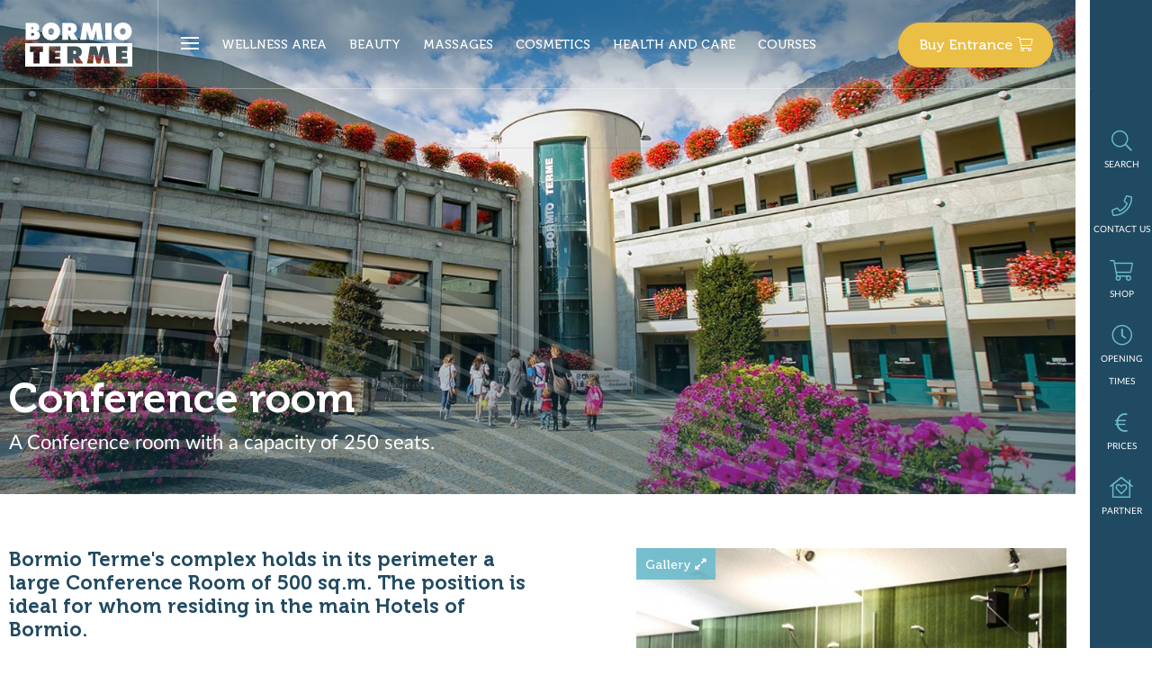

--- FILE ---
content_type: text/html;charset=utf-8
request_url: https://www.bormioterme.it/en/conference-room.html
body_size: 9269
content:
<!DOCTYPE html>
<html lang="en" xml:lang="en">
<head>
    <meta charset="utf-8"/>
    <meta http-equiv="Content-Type" content="text/html; charset=utf-8"/>
    <meta http-equiv="Content-Language" content="en"/>
    <title>Conference room | Bormio Terme</title>

    <meta name="description" content="Bormio Terme's complex holds in its perimeter a large Conference Room of 500 sq.m. The position is ideal for whom residing in the main Hotels of Bormio"/>
    <link rel="shortcut icon" href="/favicon.ico" type="image/x-icon"/>
    <meta name="robots" content="index,follow"/>

    <script type="text/javascript">
        var isMobCheck = false;
        var isTabCheck = false;
    </script>

            <link rel="stylesheet" type="text/css" href="/css/fonts.css"/>
            <link rel="stylesheet" type="text/css" href="/css/vegas.min.css"/>
            <link rel="stylesheet" type="text/css" href="/css/hamburgers.min.css"/>
            <link rel="stylesheet" type="text/css" href="/css/owl.carousel.min.css"/>
            <link rel="stylesheet" type="text/css" href="/css/owl.theme.default.min.css"/>
            <link rel="stylesheet" type="text/css" href="/css/lightgallery.min.css"/>
            <link rel="stylesheet" type="text/css" href="/css/bootstrap-select.min.css"/>
            <link rel="stylesheet" type="text/css" href="/css/style.min.css"/>
            <link rel="stylesheet" type="text/css" href="/css/swiper.min.css"/>
            <link rel="stylesheet" type="text/css" href="/bower_components/eonasdan-bootstrap-datetimepicker/build/css/bootstrap-datetimepicker.min.css"/>
            <link rel="stylesheet" type="text/css" href="/css/ueppy.css"/>
        
        
<script type="text/javascript" data-ctu-initializer>
    
    window._ctu = {
        modules: [
            'iubendaConsent',
            'googleMeasurement',                        'facebookPixel',        ],
        debug: false,
        lang: "en",
        iubenda: {
            cookiePolicyId: "150134",
            siteId: "295525",
            consentPublicApiKey: "H9OwOXvHOAJhs46i2OhMfn1uwZaxw0Vz",
            //cookiePolicyId: "17329978",
            //siteId: "2405405",
            //consentPublicApiKey: "pWpWdyooUn0qy0yUCeE67PZLSPbpAUzk",
        },
        attach: {
             privacyPolicy: {
                 selector: '.privacyIubendaUPY,.privacyFootIubendaUPY,[data-ctu-attach-privacy-policy],#privacyIubendaUPY,#privacyFootIubendaUPY',
            }
         },
                google: {
                        measurement: {
                googleMeasurementId: 'G-6LXRY8SQ3F',
            },
                                },
                        facebook: {
            pixel: {
                id: "3598495723525541",
            }
        },
            }

</script>
<script type="text/javascript" src="https://ctusolution.com/v1/ctu.js" defer></script>


    <meta name="viewport" content="width=device-width, initial-scale=1, shrink-to-fit=no">

    

                        <script type="text/javascript">
            var iubendaSiteId = 295525;
            var iubendaPolicyId = 150134;
        </script>
        










































    <template data-ctu-prevent-loading="statistics">

    
    <script>
        (function(h,o,t,j,a,r){
            h.hj=h.hj||function(){(h.hj.q=h.hj.q||[]).push(arguments)};
            h._hjSettings={hjid:3526552,hjsv:6};
            a=o.getElementsByTagName('head')[0];
            r=o.createElement('script');r.async=1;
            r.src=t+h._hjSettings.hjid+j+h._hjSettings.hjsv;
            a.appendChild(r);
        })(window,document,'https://static.hotjar.com/c/hotjar-','.js?sv=');
    </script>
    
    </template>

    </head>
<body data-lang="en">
    <div class="side-bar">
        <div class="sb-voice" id="cerca">
            <i class="fal fa-search"></i>
            <small>Search</small>
            <a class="href-hide" href="#">Search</a>
        </div>
        <div class="sb-voice" id="contatti">
            <i class="fal fa-phone"></i>
            <small>Contact us</small>
            <a class="href-hide" href="#">Contact us</a>
        </div>





        <div class="sb-voice" id="shop">
            <i class="fal fa-shopping-cart">
                <div class="badge shop-badge ">
                    <span>0</span></div>
            </i>
            <small>Shop</small>
            <a class="href-hide" href="#">Shop</a>
        </div>
        <div class="sb-voice" id="orari">
            <i class="fal fa-clock"></i>
            <small>Opening times</small>
            <a class="href-hide" href="#">Opening times</a>
        </div>
        <div class="sb-voice" id="tariffe">
            <i class="fal fa-euro-sign"></i>
            <small>Prices</small>
            <a class="href-hide" href="#">Prices</a>
        </div>
        <div class="sb-voice" id="partnerSk">
            <i class="fal fa-home-heart"></i>
            <small>Partner</small>
            <a class="href-hide" href="/en/list-of-partner-accommodations.html">
                Partner
            </a>
        </div>

    </div>


    <div class="side-bar-open">
        <div class="scrolldown-card">
            <i class="fal fa-angle-double-down"></i>
        </div>
        <div class="chiudi">
            <img src="/img/close.svg" alt="chiudi">Close
        </div>
        <div class="shadow"></div>
        <div class="card" id="card-cerca">
            <div class="card-text">
                <h3 class="h3">What are you looking for?</h3>
                <p>Find online products, treatments and useful information</p>

                <form id="srcFrm" method="get" class="formRicerca" action="/en/cerca/" autocomplete="off">
                    <div class="input"><input name="q" type="text" placeholder="search..."></div>
                    <input value="Find" type="submit" class="btn btn-primary">
                </form>






                <hr>
                <h4 class="h4">Most frequent searches</h4>
                <ul class="ul">
                    <li><a href="/en/rates/">Entry fees</a></li>
                    <li><a href="/en/faq/">Faq</a></li>
                    <li><a href="/en/catalogo/5-entrance-tickets/">Buy ticket</a></li>
                    <li><a href="/en/opening-times-and-information/">Opening times</a></li>
                </ul>
                <div class="chiudi-mobile">
                    <img src="/img/close.svg" alt="chiudi">Close
                </div>
            </div>
        </div>
        <div class="card" id="card-contatti">
            <div class="card-text">
                <h3 class="h3">Contact Bormio Terme</h3>
                <p>Call or send us an information request. One operator will get in touch as soon as possible.</p>
                <div class="contatto">
                    <h4 class="h4"><i class="fal fa-envelope-open"></i>Send a request</h4>
                    <a href="/en/contacts.html" class="btn btn-primary">Text us now
                        <i class="fal fa-long-arrow-right"></i></a>
                </div>
                <div class="contatto">
                    <h4 class="h4"><i class="fal fa-phone"></i>Call us</h4>
                    <a href="tel:+390342901325" class="btn btn-primary">+390342901325</a>
                </div>
                <div class="contatto">
                    <h4 class="h4"><i class="fal fa-at"></i>Send an email</h4>
                    <a href="mailto:info@bormioterme.it" class="btn btn-primary">info@bormioterme.it</a>
                </div>
                <div class="chiudi-mobile">
                    <img src="/img/close.svg" alt="chiudi">Close
                </div>
            </div>
        </div>













        <div class="card" id="card-shop">
            <div class="card-text">


                <a class="btn btn-primary btn-cta mostraCatalogo" style="display:block" href="/en/catalogo/">
                    Go to the shop
                </a>

                <a class="btn btn-primary btn-cta mostraCarrello" style="display:block"  href="/en/carrello/">
                    Go to the basket
                </a>


                <h4>Buy now online</h4>
                <ul>


                                        <li class="menu_categorie5">
                        <a href="/en/catalogo/5-entrance-tickets/">Entrance tickets</a>
                    </li>
                    <li class="menu_categorie44">
                        <a href="/en/catalogo/44-courses/">Courses</a>
                    </li>
                    <li class="menu_categorie28">
                        <a href="/en/catalogo/28-aesthetics/">Aesthetics</a>
                    </li>
                    <li class="menu_categorie26">
                        <a href="/en/catalogo/26-massagges/">Massages</a>
                    </li>
                    <li class="menu_categorie49">
                        <a href="/en/catalogo/49-health-and-thermal-care/">Health and Care</a>
                    </li>
                    <li class="menu_categorie4">
                        <a href="/en/catalogo/4-beauty-line/">Beauty Line</a>
                    </li>
                    <li class="menu_categorie9">
                        <a href="/en/catalogo/9-gift-ideas/">Gift ideas</a>
                    </li>

                </ul>
                <a class="btn btn-primary" href="/en/utente/accedi/">
                    Log in <i class="fal fa-user"></i>
                </a>
                <a class="btn btn-secondary" href="/en/utente/sign/">
                    Sign up

                </a>
                <div class="chiudi-mobile">
                    <img src="/img/close.svg" alt="chiudi">Close
                </div>

            </div>
        </div>
        <div class="card" id="card-orari">
            <div class="card-text">
                <h3 class="h3">Check opening and closing timetable.</h3>
                <p></p>
                <h4 class="h4">Opening times</h4>

                <a href="/en/opening-times-and-information/" class="btn btn-primary">
                    Discover
                </a>
                <div class="chiudi-mobile">
                    <img src="/img/close.svg" alt="chiudi">Close
                </div>
            </div>
        </div>
        <div class="card" id="card-tariffe">
            <div class="card-text">
                <h3 class="h3">Check the prices</h3>
                <p>Give a look to our list and buy online products and services.</p>
                <h4 class="h4">All the rates</h4>
                <ul class="ul">
                    <li><a href="/en/rates/well-being-rates-and-thermarium.html">Wellness Area Rates </a></li>
                    <li><a href="/en/rates/rates-aesthetic-and-massages.html">Beauty Treatments Rates</a></li>
                    <li><a href="/en/rates/massages-rates.html">Massages Rates</a></li>
                    <li><a href="/en/rates/thermal-cures-rates.html">Thermal Cures Rates</a></li>
                    <li><a href="/en/rates/medical-visits-rates.html">Medical visits rates</a></li>
                </ul>
                <a href="/en/rates/" class="btn btn-primary">Discover</a>
                <div class="chiudi-mobile">
                    <img src="/img/close.svg" alt="chiudi">Close
                </div>
            </div>
        </div>
    </div>


    <div class="home-container">
        <div class="container-fluid home-news-bar">
                <div class="hnb-text">
        <h4 class="h5">Medical specialists care: Calendar</h4>
        <p class="h5">Check out the monthly calendar and book your appointment.<span class="xls-hidden"></span></p>
    </div>
        <div class="hnb-arrow">
        <i class="fal fa-long-arrow-right"></i>
        <a href="/en/magazine/general/specialist-visits-calendar.html" class="href-hide">Discover</a>
    </div>
    


        </div>
    </div>


    <div class="home-container">

        <div class="container-fluid menu-bar">
            <div class="mb-sx">
                <div class="mb-logo">
                    <a href="/en/">
                        <h1>
                            <img title="Bormio Terme" src="/img/logo.svg" alt="Bormio Terme">
                        </h1>
                    </a>
                </div>
                <div class="mb-logo-open">
                    <a href="/en/"><h1><img title="Bormio Terme" src="/img/logo-brown.svg" alt="Bormio Terme"></h1></a>
                </div>
                <div class="hamb apri-menu">
                    <button class="hamburger hamburger--collapse" type="button">
                    <span class="hamburger-box">
                        <span class="hamburger-inner"></span>
                    </span>
                    </button>
                </div>
                <small class="chiudi">CLOSE</small>

                <div class="lang">
                    <ul>

                        <li class="active"><a href="https://www.bormioterme.it">IT</a></li>
                    </ul>
                    <i class="fal fa-long-arrow-down"></i>
                </div>

                <div class="mb-voices md-hidden">
                    <ul>
                        <li id="percorso-benessere" class="figliaH5 ">
                            <a href="javascript:void(0);">Wellness Area</a>
                        </li>
                        <li id="estetica-e-massaggi" class="figliaH5 ">
                            <a href="javascript:void(0);">Beauty</a>
                        </li>
                        <li id="massaggi" class="figliaH5 " data-href="/en/massages-bormio-terme/">
                            <a href="javascript:void(0);">Massages</a>
                        </li>
                        <li id="cosmetica" class="hiddenSk4 figliaH5 ">
                            <a href="javascript:void(0);">Cosmetics</a>
                        </li>
                        <li id="salute-e-cure" class=" hiddenSk3 figliaH5 ">
                            <a href="javascript:void(0);">Health and Care</a>
                        </li>
                        <li id="corsi" class=" hiddenSk2 figliaH5 ">
                            <a href="javascript:void(0);">Courses</a>
                        </li>
                        <li id="bar-e-ristorante" class=" hiddenSk1 figliaH5 ">
                            <a href="javascript:void(0);">Bar and Restaurant</a>
                        </li>
                    </ul>
                </div>
            </div>
            <div class="mb-dx">

                <a class="btn btn-primary btn-cta" href="/en/catalogo/5-ingressi-termali/">Buy
                    <span class="sm-hidden">Entrance</span>
                    <i class="fal fa-shopping-cart"></i>
                </a>


                <img class="xls-hidden" src="/img/bormio.svg" alt="bormio">
            </div>
        </div>


        <div class="container-fluid megamenu">
            <div class="mm-box">

                <div class="lang-mobile">
                    <ul>

                        <li class="active"><a href="https://www.bormioterme.it">IT</a></li>
                    </ul>
                </div>

                <div class="blocks">


                    <div class="block">
                        <h4 class="h4 active">Wellness Area</h4>
                        <ul class="menu-list active">


                            <li class="first"><a href="/en/wellness/children-areas/">Children Areas</a></li>
                            <li ><a href="/en/wellness/everybody-areas/">Areas for everyone</a></li>
                            <li class="last"><a href="/en/wellness/adults-areas/">Adults Areas</a></li>









                            <li class="bold"><a href="/en/wellness/">Show all <i class="fal fa-long-arrow-right"></i></a></li>

                        </ul>
                    </div>
                    <div class="block">
                        <h4 class="h4">Beauty</h4>
                        <ul class="menu-list">


                            <li class="first"><a href="/en/beauty/aesthetic/">Aesthetic</a></li>
                            <li ><a href="/en/beauty/facial-treatments/">Facial treatments</a></li>
                            <li ><a href="/en/beauty/body-treatments/">Body treatments</a></li>
                            <li class="last"><a href="/en/beauty/solar-shower-treatment/">Solar shower</a></li>









                            <li class="bold"><a href="/en/beauty/">Show all <i class="fal fa-long-arrow-right"></i></a></li>

                        </ul>
                    </div>
                    <div class="block hiddenDesktop">
                        <h4 class="h4">
                            Massages
                        </h4>
                        <ul class="menu-list">
                            <li>
                                <a href="/en/massages-bormio-terme/">
                                    Massages
                                </a>
                            </li>
                        </ul>
                    </div>
                    <div class="block">
                        <h4 class="h4">Courses</h4>
                        <ul class="menu-list">


                            <li class="first"><a href="/en/our-courses/bebe-course.html">Bebè Course</a></li>
                            <li ><a href="/en/our-courses/superbaby-course.html">Superbaby Course</a></li>
                            <li ><a href="/en/our-courses/baby-course-1.html">Swimming course 6-12 years</a></li>
                            <li ><a href="/en/our-courses/baby-course.html">Baby Course</a></li>
                            <li ><a href="/en/our-courses/adult-course.html">Adult Course</a></li>
                            <li ><a href="/en/our-courses/week-course.html">Week Course</a></li>
                            <li ><a href="/en/our-courses/advanced-course-for-boys-and-girls.html">Guys' Advanced course </a></li>









                            <li class="bold"><a href="/en/our-courses/">Show all <i class="fal fa-long-arrow-right"></i></a></li>

                        </ul>
                    </div>
                    <div class="block">
                        <h4 class="h4">Health and Care</h4>
                        <ul class="menu-list">


                            <li class="first"><a href="/en/health-and-thermal-cures/national-health-service-conventions/">National Health Service Conventions</a></li>
                            <li ><a href="/en/health-and-thermal-cures/bormio-terme-lab/">Bormio Terme LAB</a></li>
                            <li ><a href="/en/health-and-thermal-cures/inhalation-and-aerosol/">Inhalation and Aerosol</a></li>
                            <li ><a href="/en/health-and-thermal-cures/osteopathy/">Osteopathy</a></li>
                            <li ><a href="/en/health-and-thermal-cures/mud-treatment-and-water-therapy/">Mud treatment</a></li>
                            <li ><a href="/en/health-and-thermal-cures/ultrasounds/">Ultrasounds</a></li>
                            <li ><a href="/en/health-and-thermal-cures/the-cardiovascular-circuit/">The cardiovascular circuit</a></li>









                            <li class="bold"><a href="/en/health-and-thermal-cures/">Show all <i class="fal fa-long-arrow-right"></i></a></li>

                        </ul>
                    </div>
                    <div class="block">
                        <h4 class="h4">Bar and Restaurant</h4>
                        <ul class="menu-list">


                            <li class="first"><a href="/en/cafe-and-restaurant/the-spa-terrace-bar.html">The Terrace Bar</a></li>
                            <li class="last"><a href="/en/cafe-and-restaurant/bormio-terme-bistrot.html">Bormio Terme Bistrot</a></li>









                            <li class="bold"><a href="/en/cafe-and-restaurant/">Show all <i class="fal fa-long-arrow-right"></i></a></li>

                        </ul>
                        <h4 class="h4 double">Also discover</h4>
                        <ul class="menu-list">
                            <li ><a href="/en/shop-and-info-point.html">Shop and info point</a></li>
                            <li ><a href="/en/zen-room-for-courses.html">Zen Room for courses </a></li>
                            <li ><a href="/en/conference-room.html">Conference room</a></li>

                        </ul>
                    </div>
                    <div class="block">
                        <h4 class="h4">Useful info</h4>
                        <ul class="menu-list">
                            <li class="first"><a href="/en/rates/">Rates</a></li>
                            <li ><a href="/en/opening-times-and-information/">Opening hours and information</a></li>
                            <li ><a href="/en/faq/">FAQ</a></li>
                            <li ><a href="/en/bormio-and-surroundings.html">Bormio and surroundings</a></li>
                            <li ><a href="/en/how-to-reach-us.html">How to reach us</a></li>
                            <li ><a href="/en/properties-of-the-water.html">Water's properties</a></li>
                            <li ><a href="/en/contacts.html">Contacts</a></li>
                            <li ><a href="/en/work-with-us/">Work with us</a></li>
                            <li ><a href="/en/magazine/">Last news</a></li>
                            <li class="last"><a href="/en/list-of-partner-accommodations.html">List of partner accommodations</a></li>

                            <li><a href="/en/amministrazione-trasparente.html">Transparent Administration</a></li>
                        </ul>
                    </div>
                </div>
            </div>
            <div class="card">
                <div class="card-text">
                    <h4>Buy it online</h4>
                    <ul>
                        <li><a href="/en/catalogo/689-hydramemory-serum-refill-50ml.html">Hydramemory Serum Refill - 50ml</a></li>
                        <li><a href="/en/catalogo/215-soothing-face-mask.html">Soothing Face Mask</a></li>
                        <li><a href="/en/catalogo/423-hydrobike.html">Hydrobike</a></li>
                        <li><a href="/en/catalogo/664-essential-beauty-basic-package.html">Essential Beauty Basic Package</a></li>
                        <li><a href="/en/catalogo/622-tranquillitytm-body-cream-180-ml.html">Tranquillity™ Body Cream - 180 ml</a></li>
                    </ul>

                    <a class="btn btn-primary" href="/en/utente/">
                        Log in <i class="fal fa-user"></i>
                    </a>
                    <a class="btn btn-secondary" href="/en/utente/sign/">
                        Sign up

                    </a>
                </div>
            </div>
        </div>


        <div class="container-fluid fuorimenu-voices">
            <div class="fm-voice" id="v-percorso-benessere">
                <div class="container">
                    <div class="fm-flex">
                        <div class="mv-pres">

                            <h4 class="h4"><a href="/en/wellness/">Wellness Area</a></h4>
                            <p><p>
                                A thermal route for family between fun and relax. All the baths
                                are fed by naturally warm thermal water&nbsp;that leave&nbsp;your
                                skin relaxed and hydrated.&nbsp;
                            </p></p>

                        </div>
                        <div class="mv-links">
                            <ul class="links linkMenuAperto">
                                <li >
                                    <a href="/en/wellness/children-areas/">Children Areas</a>
                                </li>
                                <li >
                                    <a href="/en/wellness/everybody-areas/">Areas for everyone</a>
                                </li>
                                <li >
                                    <a href="/en/wellness/adults-areas/">Adults Areas</a>
                                </li>
                            </ul>
                        </div>




                        <div class="mv-image">
                            <img src="/media/allegati/00/501/ci/images/ingresso-adulti-c-506x226-3.jpg" alt="Daily admission Adult">
                            <div class="text">
                                <small>28 &euro;</small>
                                <h5 class="h5">Daily admission Adult</h5>
                                <a href="/en/catalogo/143-daily-admission-adult.html" class="href-hide">Discover</a>
                            </div>
                        </div>

                    </div>
                </div>
            </div>
            <div class="fm-voice" id="v-estetica-e-massaggi">
                <div class="container">
                    <div class="fm-flex">
                        <div class="mv-pres">

                            <h4 class="h4"><a href="/en/beauty/">Beauty</a></h4>
                            <p><p>
                                Make the very most of a day at the Bormio spa complex with
                                treatments within our Beauty Centre.&nbsp;
                            </p></p>

                        </div>
                        <div class="mv-links">
                            <ul class="links linkMenuAperto">
                                <li >
                                    <a href="/en/beauty/aesthetic/">Aesthetic</a>
                                </li>
                                <li >
                                    <a href="/en/beauty/facial-treatments/">Facial treatments</a>
                                </li>
                                <li >
                                    <a href="/en/beauty/body-treatments/">Body treatments</a>
                                </li>
                                <li >
                                    <a href="/en/beauty/solar-shower-treatment/">Solar shower</a>
                                </li>
                            </ul>
                        </div>




                        <div class="mv-image">
                            <img src="/media/allegati/00/664/ci/images/body-active-c-506x226-3.jpg" alt="Body active massage">
                            <div class="text">
                                <small>49 &euro;</small>
                                <h5 class="h5">Body active massage</h5>
                                <a href="/en/catalogo/411-body-active-massage.html" class="href-hide">Discover</a>
                            </div>
                        </div>

                    </div>
                </div>
            </div>
            <div class="fm-voice" id="v-massaggi">
                <div class="container fm-flex">
                    <div class="fm-flex">




                        <div class="mv-image">
                            <img src="/media/allegati/00/664/ci/images/body-active-c-506x226-3.jpg" alt="Body active massage">
                            <div class="text">
                                <small>49 &euro;</small>
                                <h5 class="h5">Body active massage</h5>
                                <a href="/en/catalogo/411-body-active-massage.html" class="href-hide">Discover</a>
                            </div>
                        </div>

                    </div>
                </div>
            </div>
            <div class="fm-voice" id="v-cosmetica">
                <div class="container">
                    <div class="fm-flex">
                        <div class="mv-pres">

                            <h4 class="h4"><a href="/en/beauty-line/">Beauty Line</a></h4>
                            <p><p>
                                To beneficial properties of thermal waters led to the creation of
                                Bormio Terme's Cosmetic Line, products which rely exclusively on
                                the most natural elements.&nbsp;
                            </p></p>

                        </div>
                        <div class="mv-links">
                            <ul class="links linkMenuAperto">
                                <li >
                                    <a href="/en/beauty-line/cashmere-line/">Cashmere Line</a>
                                </li>
                                <li >
                                    <a href="/en/beauty-line/daily-line/">Daily Line</a>
                                </li>
                                <li >
                                    <a href="/en/beauty-line/blueberry-line/">Blueberry Line</a>
                                </li>
                                <li >
                                    <a href="/en/beauty-line/nettle-line/">Nettle Line</a>
                                </li>
                                <li >
                                    <a href="/en/beauty-line/grape-line/">Grape Line</a>
                                </li>
                                <li >
                                    <a href="/en/beauty-line/man-line/">Man Line</a>
                                </li>
                                <li >
                                    <a href="/en/beauty-line/evagarden-make-up/">Evagarden Make-Up</a>
                                </li>
                                <li >
                                    <a href="/en/beauty-line/comfort-zone-sun-line/">Comfort Zone Sun Line</a>
                                </li>
                                <li >
                                    <a href="/en/beauty-line/body-strategist/">Body Strategist Comfort Zone</a>
                                </li>
                                <li >
                                    <a href="/en/beauty-line/aromasoul-line/">Aromasoul Comfort Zone</a>
                                </li>
                                <li >
                                    <a href="/en/beauty-line/tranquillity-line/">Tranquillity™ Ritual Comfort Zone</a>
                                </li>
                                <li >
                                    <a href="/en/beauty-line/skin-regimen-line/">Skin Regimen Comfort Zone</a>
                                </li>
                                <li >
                                    <a href="/en/beauty-line/hydramemory-line/">Hydramemory Face Line Comfort Zone</a>
                                </li>
                                <li >
                                    <a href="/en/beauty-line/sacred-nature-line/">Sacred Nature Face Line Comfort Zone</a>
                                </li>
                                <li >
                                    <a href="/en/beauty-line/remedy-line/">Remedy Face Line Comfort Zone</a>
                                </li>
                                <li >
                                    <a href="/en/beauty-line/renight-face-line-comfort-zone/">Renight Face Line Comfort Zone</a>
                                </li>
                                <li >
                                    <a href="/en/beauty-line/sublime-skin-comfort-zone/">Sublime Skin Comfort Zone</a>
                                </li>
                            </ul>
                        </div>




                        <div class="mv-image">
                            <img src="/media/allegati/00/045/ci/images/crema-viso-purificante-ortica-c-506x226-3.jpg" alt="Purifying Facial Cream">
                            <div class="text">
                                <small>28 &euro;</small>
                                <h5 class="h5">Purifying Facial Cream</h5>
                                <a href="/en/catalogo/132-purifying-facial-cream.html" class="href-hide">Discover</a>
                            </div>
                        </div>

                    </div>
                </div>
            </div>
            <div class="fm-voice" id="v-salute-e-cure">
                <div class="container">
                    <div class="fm-flex">
                        <div class="mv-pres">

                            <h4 class="h4"><a href="/en/health-and-thermal-cures/">Health care and thermal cures</a></h4>
                            <p><p>
                                Try for yourself the natural benefits of our thermal
                                waters.&nbsp;
                            </p></p>

                        </div>
                        <div class="mv-links">
                            <ul class="links linkMenuAperto">
                                <li >
                                    <a href="/en/health-and-thermal-cures/national-health-service-conventions/">National Health Service Conventions</a>
                                </li>
                                <li >
                                    <a href="/en/health-and-thermal-cures/bormio-terme-lab/">Bormio Terme LAB</a>
                                </li>
                                <li >
                                    <a href="/en/health-and-thermal-cures/inhalation-and-aerosol/">Inhalation and Aerosol</a>
                                </li>
                                <li >
                                    <a href="/en/health-and-thermal-cures/osteopathy/">Osteopathy</a>
                                </li>
                                <li >
                                    <a href="/en/health-and-thermal-cures/mud-treatment-and-water-therapy/">Mud treatment</a>
                                </li>
                                <li >
                                    <a href="/en/health-and-thermal-cures/ultrasounds/">Ultrasounds</a>
                                </li>
                                <li >
                                    <a href="/en/health-and-thermal-cures/the-cardiovascular-circuit/">The cardiovascular circuit</a>
                                </li>
                                <li >
                                    <a href="/en/health-and-thermal-cures/physiotherapy-rehabilitation/">Physiotherapy - Rehabilitation</a>
                                </li>
                                <li >
                                    <a href="/en/health-and-thermal-cures/medical-visits/">Medical Visits</a>
                                </li>
                            </ul>
                        </div>




                        <div class="mv-image">
                            <img src="/media/allegati/01/134/ci/images/sport-performance-parziale-c-506x226-3.jpg" alt="Sport Performance Partial">
                            <div class="text">
                                <small>80 &euro;</small>
                                <h5 class="h5">Sport Performance Partial</h5>
                                <a href="/en/catalogo/560-sport-performance-partial.html" class="href-hide">Discover</a>
                            </div>
                        </div>

                    </div>
                </div>
            </div>
            <div class="fm-voice" id="v-corsi">
                <div class="container">
                    <div class="fm-flex">
                        <div class="mv-pres">

                            <h4 class="h4"><a href="/en/our-courses/">Our Courses</a></h4>
                            <p>Water is a genuine ally in facilitating the physical and mental&nbsp;health for all ages.
                                Resident staff can boast years of experience in water activities and organise courses for adults, infants, children and the whole family indeed. Starting with water-based activities like swimming, give hydro-bike and aqua-fitness programmes a try&hellip; discover the full range of activities available at Bormio Terme.</p>

                        </div>
                        <div class="mv-links">
                            <ul class="links linkMenuAperto">

                                <li>
                                    <a href="/en/our-courses/bebe-course.html">Bebè Course</a>
                                </li>
                                <li >
                                    <a href="/en/our-courses/superbaby-course.html">Superbaby Course</a>
                                </li>
                                <li >
                                    <a href="/en/our-courses/baby-course.html">Baby Course</a>
                                </li>



                                <li >
                                    <a href="/en/our-courses/swimming-course-6-12-years.html">Primary school course</a>
                                </li>



                                <li >
                                    <a href="/en/our-courses/week-course.html">Week Course</a>
                                </li>
                                <li >
                                    <a href="/en/our-courses/advanced-course-for-boys-and-girls.html">Guys' Advanced course </a>
                                </li>

                                <li >
                                    <a href="/en/our-courses/adult-course.html">Adult Course</a>
                                </li>
                                <li >
                                    <a href="/en/our-courses/hydrobike-course.html">Hydrobike</a>
                                </li>
                                <li >
                                    <a href="/en/our-courses/corso-mommy.html">Mommy course</a>
                                </li>
                                <li >
                                    <a href="/en/our-courses/joint-and-private-classes.html">Private lessons</a>
                                </li>



                                <li >
                                    <a href="/en/our-courses/preventive-and-adapted-physical-activity.html">Preventive and adapted physical activity</a>
                                </li>
                            </ul>
                        </div>




                        <div class="mv-image">
                            <img src="/media/allegati/00/679/ci/images/hydrobike-c-506x226-3.jpg" alt="Hydrobike">
                            <div class="text">
                                <small>62 &euro;</small>
                                <h5 class="h5">Hydrobike</h5>
                                <a href="/en/catalogo/423-hydrobike.html" class="href-hide">Discover</a>
                            </div>
                        </div>

                    </div>
                </div>
            </div>
            <div class="fm-voice" id="v-bar-e-ristorante">
                <div class="container fm-flex">
                    <div class="fm-flex">
                        <div class="mv-pres">

                            <h4 class="h4"><a href="/en/cafe-and-restaurant/">Cafè and Restaurant</a></h4>
                            <p><p>
                                “Terme Bistrot” and&nbsp;“Terrace Bar” are our&nbsp;areas to
                                rediscover the joy of staying together.&nbsp;
                            </p></p>

                        </div>
                        <div class="mv-links">
                            <ul class="links linkMenuAperto">
                                <li >
                                    <a href="/en/cafe-and-restaurant/the-spa-terrace-bar.html">The Terrace Bar</a>
                                </li>
                                <li >
                                    <a href="/en/cafe-and-restaurant/bormio-terme-bistrot.html">Bormio Terme Bistrot</a>
                                </li>
                            </ul>
                        </div>




                        <div class="mv-image">
                            <img src="" alt="">
                            <div class="text">
                                <h5 class="h5"></h5>
                                <a href="" class="href-hide">Discover</a>
                            </div>
                        </div>

                    </div>
                </div>
            </div>
        </div>


        <div class="container-fluid full-hero"
         style="background-color: #204a62;
        max-height: 0px; !important;                 ">
                </div>











       <div class="container-min">
           <div class="container-fluid page-hero dettaglio-settore-hero" style="background-image: url('/img/shadow-top.png'),url('/img/lines.svg'),url('/img/shadow-bottom.png'),url(/media/menu/00/293/cd/en/images/sala-congressi-c-1500x1080-0.jpg)">
               <div class="ph-text container">
                   <h1 class="h1"> Conference room</h1>
                   <p>A Conference room with a capacity of 250 seats.</p>
               </div>
           </div>
       </div>
   <div class="container testo-side-foto first-row">
    <div class="row">
        

            <div class="col-md-6">
            <h4><p>
  Bormio Terme's&nbsp;complex holds in its perimeter a large
  Conference Room of 500 sq.m. The position is ideal for whom
  residing in the main Hotels of Bormio.
</p></h4>            <p>
  The long tradition of tourism at Bormio has fostered the
  development and constant improvement of facilities providing
  hospitality and areas suitable for tourist conventions.
</p>
<p>
  This is precisely why Bormio Terme boasts within the complex
  itself a <strong>large conference centre ranging over around 500
  sq. m</strong>. It's ideally&nbsp;located really close to the
  most important hotels in the town, and thus it's a perfect venue
  for conferences, assemblies or business meetings.<br>
  <br>
  The conference room seats <strong>250 people</strong> and is
  <strong>flanked by a spacious lobby which can be used as an
  exhibition space.</strong><br>
  <br>
  Bormio provides further meeting and conference rooms located in
  the various hotels and the Palazzo Pentagono, a multi-purpose
  building with a&nbsp;hall spread over 1500 sq. m frequently used
  for conferences, conventions and sports&nbsp;events.
</p>
<p>
  &nbsp;
</p>
        </div>
        <div class="col-md-1"></div>
        <div class="col-md-5">
                            <div class="lightgallery zerozero" id="testosidefoto">
                                            <a href="/media/allegati/00/426/ci/images/sala-congressi-bormio-2-t-1280x720-7.jpg" class="img-fluid" alt="Conference room">
                            <img src="/media/allegati/00/426/ci/images/sala-congressi-bormio-2-c-506x541-4.jpg" class="img-fluid" alt="Conference room">
                            <img src="/img/gallery.svg" class="etichetta-gallery" alt="Gallery">
                        </a>
                                            <a href="/media/allegati/00/423/ci/images/sala-congressi-bormio-1-t-1280x720-7.jpg" class="img-fluid" alt="Conference room">
                            <img src="/media/allegati/00/423/ci/images/sala-congressi-bormio-1-c-506x541-4.jpg" class="img-fluid" alt="Conference room">
                            <img src="/img/gallery.svg" class="etichetta-gallery" alt="Gallery">
                        </a>
                                            <a href="/media/allegati/00/424/ci/images/sala-congressi-bormio-3-t-1280x720-7.jpg" class="img-fluid" alt="Conference room">
                            <img src="/media/allegati/00/424/ci/images/sala-congressi-bormio-3-c-506x541-4.jpg" class="img-fluid" alt="Conference room">
                            <img src="/img/gallery.svg" class="etichetta-gallery" alt="Gallery">
                        </a>
                                            <a href="/media/allegati/00/425/ci/images/sala-congressi-bormio-t-1280x720-7.jpg" class="img-fluid" alt="Conference room">
                            <img src="/media/allegati/00/425/ci/images/sala-congressi-bormio-c-506x541-4.jpg" class="img-fluid" alt="Conference room">
                            <img src="/img/gallery.svg" class="etichetta-gallery" alt="Gallery">
                        </a>
                                    </div>
                    </div>
    


                

    </div>
</div>

<div class="container-fluid contatti-tre-tipi contatti-footer">
    <div class="container">
        <div class="contatti-cercavi ombra ombra-">
            <h5 class="h2 lh-1">Do you need more information?</h5>
            <p>Contact us by phone or send us a message.</p>
        </div>
    </div>
    <div class="container">
        <div class="row">
            <div class="col-md-4 contatti-item">
                <i class="fal fa-envelope-open"></i>
                <p>Send a request</p>
                <a href="https://www.bormioterme.it/en/contacts.html" class="btn btn-primary btn-negativo">
                    Write to us
                </a>
            </div>
            <div class="col-md-4 contatti-item">
                <i class="fal fa-phone"></i>
                <p>Call us</p>
                <a href="tel:+390342901325" class="btn btn-primary btn-negativo">
                    +390342901325
                </a>
            </div>
            <div class="col-md-4 contatti-item">
                <i class="fal fa-at"></i>
                <p>Send an email</p>
                <a href="mailto:info@bormioterme.it" class="btn btn-primary btn-negativo">
                    info@bormioterme.it
                </a>
            </div>
        </div>
    </div>
</div>

<div class="container-fluid prodotti-correlati prodotti-correlati-footer colore-correlati noBottomMargin" >
    <div class="container">
        <h4 class="h2">Buy now online</h4>
        <div class="row">
            

  
            <div class="col-md-6 prodotto-correlato prodottoUPY" data-multipli="1" data-ordinabile="1" data-id="428">
            <div class="foto-prodotto-correlato">
                <img src="/media/allegati/01/388/ci/images/laminazione-ciglia-c-610x316-5.jpg" class="img-fluid" alt="Lashes lifting">
                <div class="hover-prodotto">
                    <div>
                                                <div>
                            <div>
                                <i class="fal fa-eye"></i>
                                <p class="bold">Discover the product</p>
                                <a href="https://www.bormioterme.it/en/catalogo/428-lashes-lifting.html" class="href-hide"></a>
                            </div>
                        </div>
                    </div>
                </div>
                            </div>
            <div class="descrizione-prodotto-correlato">
                <h3 class="h4">Lashes lifting</h3>
                                    80.00 &euro;
                                <a href="https://www.bormioterme.it/en/catalogo/428-lashes-lifting.html" class="href-hide"></a>
            </div>
        </div>
      
            <div class="col-md-3 prodotto-correlato prodottoUPY" data-multipli="1" data-ordinabile="1" data-id="734">
            <div class="foto-prodotto-correlato">
                <img src="/media/allegati/01/671/ci/images/familyfacezenit-2000x-c-295x316-2.jpg" class="img-fluid" alt="Sun Soul Family Face and Body Cream SPF50+ - 200ml">
                <div class="hover-prodotto">
                    <div>
                                                <div>
                            <div>
                                <i class="fal fa-shopping-cart"></i>
                                <p class="bold ">Add to the basket</p>
                                <a href="#" class="href-hide addCart"></a>
                            </div>
                        </div>
                                                <div>
                            <div>
                                <i class="fal fa-eye"></i>
                                <p class="bold">Discover the product</p>
                                <a href="https://www.bormioterme.it/en/catalogo/734-sun-soul-family-face-and-body-cream-spf50-200ml.html" class="href-hide"></a>
                            </div>
                        </div>
                    </div>
                </div>
                            </div>
            <div class="descrizione-prodotto-correlato">
                <h3 class="h4">Sun Soul Family Face and Body Cream SPF50+ - 200ml</h3>
                                    45.50 &euro;
                                <a href="https://www.bormioterme.it/en/catalogo/734-sun-soul-family-face-and-body-cream-spf50-200ml.html" class="href-hide"></a>
            </div>
        </div>
      
            <div class="col-md-3 prodotto-correlato prodottoUPY" data-multipli="1" data-ordinabile="1" data-id="464">
            <div class="foto-prodotto-correlato">
                <img src="/media/allegati/01/358/ci/images/crema-solare-viso-antimacchia-c-295x316-2.jpg" class="img-fluid" alt="Protective anti-spot face sun cream SPF 50+ - 60ml">
                <div class="hover-prodotto">
                    <div>
                                                <div>
                            <div>
                                <i class="fal fa-shopping-cart"></i>
                                <p class="bold ">Add to the basket</p>
                                <a href="#" class="href-hide addCart"></a>
                            </div>
                        </div>
                                                <div>
                            <div>
                                <i class="fal fa-eye"></i>
                                <p class="bold">Discover the product</p>
                                <a href="https://www.bormioterme.it/en/catalogo/464-protective-anti-spot-face-sun-cream-spf-50-60ml.html" class="href-hide"></a>
                            </div>
                        </div>
                    </div>
                </div>
                            </div>
            <div class="descrizione-prodotto-correlato">
                <h3 class="h4">Protective anti-spot face sun cream SPF 50+ - 60ml</h3>
                                    35.00 &euro;
                                <a href="https://www.bormioterme.it/en/catalogo/464-protective-anti-spot-face-sun-cream-spf-50-60ml.html" class="href-hide"></a>
            </div>
        </div>
      
            <div class="col-md-3 prodotto-correlato prodottoUPY" data-multipli="1" data-ordinabile="1" data-id="602">
            <div class="foto-prodotto-correlato">
                <img src="/media/allegati/01/235/ci/images/valutazione-sport-performance-parziale-c-295x316-2.jpg" class="img-fluid" alt="Sport Performance Partial Evaluation | 50 min">
                <div class="hover-prodotto">
                    <div>
                                                <div>
                            <div>
                                <i class="fal fa-shopping-cart"></i>
                                <p class="bold ">Add to the basket</p>
                                <a href="#" class="href-hide addCart"></a>
                            </div>
                        </div>
                                                <div>
                            <div>
                                <i class="fal fa-eye"></i>
                                <p class="bold">Discover the product</p>
                                <a href="https://www.bormioterme.it/en/catalogo/602-sport-performance-partial-evaluation-50-min.html" class="href-hide"></a>
                            </div>
                        </div>
                    </div>
                </div>
                            </div>
            <div class="descrizione-prodotto-correlato">
                <h3 class="h4">Sport Performance Partial Evaluation | 50 min</h3>
                                    80.00 &euro;
                                <a href="https://www.bormioterme.it/en/catalogo/602-sport-performance-partial-evaluation-50-min.html" class="href-hide"></a>
            </div>
        </div>
      
            <div class="col-md-6 prodotto-correlato prodottoUPY" data-multipli="1" data-ordinabile="1" data-id="237">
            <div class="foto-prodotto-correlato">
                <img src="/media/allegati/00/338/ci/images/sublime-skin-c-610x316-5.jpg" class="img-fluid" alt="Sublime Skin">
                <div class="hover-prodotto">
                    <div>
                                                <div>
                            <div>
                                <i class="fal fa-eye"></i>
                                <p class="bold">Discover the product</p>
                                <a href="https://www.bormioterme.it/en/catalogo/237-sublime-skin.html" class="href-hide"></a>
                            </div>
                        </div>
                    </div>
                </div>
                            </div>
            <div class="descrizione-prodotto-correlato">
                <h3 class="h4">Sublime Skin</h3>
                                    54.00 &euro;
                                <a href="https://www.bormioterme.it/en/catalogo/237-sublime-skin.html" class="href-hide"></a>
            </div>
        </div>
      
            <div class="col-md-3 prodotto-correlato prodottoUPY" data-multipli="1" data-ordinabile="1" data-id="694">
            <div class="foto-prodotto-correlato">
                <img src="/placeholder-295x316.jpg" class="img-fluid" alt="Brows design+hair removal+henna tint">
                <div class="hover-prodotto">
                    <div>
                                                <div>
                            <div>
                                <i class="fal fa-shopping-cart"></i>
                                <p class="bold ">Add to the basket</p>
                                <a href="#" class="href-hide addCart"></a>
                            </div>
                        </div>
                                                <div>
                            <div>
                                <i class="fal fa-eye"></i>
                                <p class="bold">Discover the product</p>
                                <a href="https://www.bormioterme.it/en/catalogo/694-brows-design-hair-removal-henna-tint.html" class="href-hide"></a>
                            </div>
                        </div>
                    </div>
                </div>
                            </div>
            <div class="descrizione-prodotto-correlato">
                <h3 class="h4">Brows design+hair removal+henna tint</h3>
                                    30.00 &euro;
                                <a href="https://www.bormioterme.it/en/catalogo/694-brows-design-hair-removal-henna-tint.html" class="href-hide"></a>
            </div>
        </div>
      



        </div>
    </div>
</div>

<div class="container proposte lista-generica">
    <h4 class="h2">Bormio Terme offers you</h4>
    <div class="owl-controls">
        <div id="customDots" class="owl-dots"></div>
    </div>
    <div class="owl-carousel owl-theme" id="proposte">
            
        <div>
            <div class="elemento-lista">
                <div class="ombra"><img src="/immagini/magazine/corsi/corsi-di-yoga-pilates-e-trx/yoga-949-2.jpg" class="img-fluid" alt="Yoga, Pilates and TRX courses"></div>
                <div><span class="etichetta-tipologia">Courses</span></div>
                <h4>Yoga, Pilates and TRX courses</h4>
                <p>Yoga, Pilates and TRX courses</p>
                <a href="https://www.bormioterme.it/en/magazine/courses/yoga-pilates-and-trx-courses.html" class="href-hide"></a>
            </div>
        </div>

    
        <div>
            <div class="elemento-lista">
                <div class="ombra"><img src="/immagini/magazine/corsi/corsi-nuoto-bormio/corsi-nuoto-bt-1452-2.jpg" class="img-fluid" alt="Swimming courses Bormio"></div>
                <div><span class="etichetta-tipologia">Courses</span></div>
                <h4>Swimming courses Bormio</h4>
                <p>Discover the courses calendar in Bormio Terme.</p>
                <a href="https://www.bormioterme.it/en/magazine/courses/swimming-course-bormio.html" class="href-hide"></a>
            </div>
        </div>

    
        <div>
            <div class="elemento-lista">
                <div class="ombra"><img src="/immagini/magazine/generale/divertimento-assicurato-con-wibit/aquatrack-wibit-1271-2.jpg" class="img-fluid" alt="Aquatrack finally came to Bormio Terme!"></div>
                <div><span class="etichetta-tipologia">General</span></div>
                <h4>Aquatrack finally came to Bormio Terme!</h4>
                <p>20 meters of floating track for the amusement of children and adults.</p>
                <a href="https://www.bormioterme.it/en/magazine/general/aquatrack-finally-came-to-bormio-terme.html" class="href-hide"></a>
            </div>
        </div>

    
        <div>
            <div class="elemento-lista">
                <div class="ombra"><img src="/immagini/magazine/generale/calendario-visite-specialistiche-bormio/visite-specialistiche-902-2.jpg" class="img-fluid" alt="Medical specialists care: Calendar"></div>
                <div><span class="etichetta-tipologia">General</span></div>
                <h4>Medical specialists care: Calendar</h4>
                <p>Check out the monthly calendar and book an appointment with our specialists.</p>
                <a href="https://www.bormioterme.it/en/magazine/general/specialist-visits-calendar.html" class="href-hide"></a>
            </div>
        </div>

    
        <div>
            <div class="elemento-lista">
                <div class="ombra"><img src="/immagini/magazine/generale/agopuntura/agopuntura-a-bormio-685-2.jpg" class="img-fluid" alt="Acupuncture"></div>
                <div><span class="etichetta-tipologia">General</span></div>
                <h4>Acupuncture</h4>
                <p>Discover all the benefits of one of the most known and practised treatments of Chinese medicine. </p>
                <a href="https://www.bormioterme.it/en/magazine/general/acupuncture.html" class="href-hide"></a>
            </div>
        </div>

    



    </div>
</div>
    <div class="container-fluid footer margine-footer">
        <div class="container footer-bordo">
            <div class="row">
                <div class="col-md-6 col-lg-3 elemento-footer">
                    <img src="/img/logo-brown.svg" class="img-fluid" alt="Bormio Terme">
                    <address>
                        Via Stelvio, 14<br /> 23032 Bormio (SO)<br /> +(39) 0342 901325<br /><a href="mailto:info@bormioterme.it">info@bormioterme.it</a>
                    </address>
                    <a href="tel:+390342901325" class="btn btn-primary">+(39)0342901325 
                        <i class="fal fa-phone"></i></a>
                </div>
                <div class="col-md-0 col-lg-1">
                </div>
                <div class="col-md-6 col-lg-2 elemento-footer">
                    <p class="h4">Follow us</p>
                    <ul class="list-unstyled">
                                                    <li>
                                <a href="https://www.youtube.com/channel/UCGlvc0Fv2TAxr_FrN42jcaA" target="_blank">
                                    <i class="fab fa-youtube"></i> YouTube
                                </a>
                            </li>
                                                                            <li>
                                <a href="http://www.facebook.com/pages/Bormio-Terme-SPA/337941266218788" target="_blank">
                                    <i class="fab fa-facebook"></i> Facebook
                                </a>
                            </li>
                                                                                                    <li>
                                <a href="https://www.instagram.com/bormioterme/" target="_blank">
                                    <i class="fab fa-instagram"></i> Instagram
                                </a>
                            </li>
                                                                    </ul>
                </div>
                <div class="col-md-0 col-lg-1">
                </div>
                <div class="col-md-6 col-lg-2 elemento-footer">
                    <p class="h4">Useful info</p>
                    <ul class="list-unstyled">
                            <li class="first"><a href="https://www.bormioterme.it/en/rates/">Rates</a></li>
    <li ><a href="https://www.bormioterme.it/en/opening-times-and-information/">Opening hours and information</a></li>
    <li ><a href="https://www.bormioterme.it/en/amministrazione-trasparente/">Transparent Administration</a></li>
    <li ><a href="https://www.bormioterme.it/en/faq/">FAQ</a></li>
    <li ><a href="https://www.bormioterme.it/en/contacts.html">Contacts</a></li>
    <li ><a href="https://www.bormioterme.it/en/work-with-us/">Work with us</a></li>
    <li ><a href="https://www.bormioterme.it/en/magazine/">Last news</a></li>
    <li class="last"><a href="https://www.bormioterme.it/en/list-of-partner-accommodations.html">List of partner accommodations</a></li>

                        
                    </ul>
                </div>
                <div class="col-md-0 col-lg-1">
                </div>
                <div class="col-md-6 col-lg-2 elemento-footer">
                    <div>
                        <p class="h4">Areas</p>
                        <ul class="list-unstyled">
                                <li class="first"><a href="https://www.bormioterme.it/en/wellness/">Wellness Area</a></li>
    <li ><a href="https://www.bormioterme.it/en/beauty/">Beauty</a></li>
    <li ><a href="https://www.bormioterme.it/en/our-courses/">Courses</a></li>
    <li ><a href="https://www.bormioterme.it/en/health-and-thermal-cures/">Health care and thermal cures</a></li>
    <li class="last"><a href="https://www.bormioterme.it/en/cafe-and-restaurant/">Cafè and Restaurant</a></li>

                        </ul>
                    </div>
                    <div>
                        <p class="h4">Shop online</p>
                        <ul class="list-unstyled">
                            <li >
                                <a href="https://www.bormioterme.it/en/catalogo/">
                                    Buy or give away
                                </a>
                            </li>
                                                            <li>
                                    <a href="/en/utente/">
                                        Login
                                    </a>
                                </li>
                                <li>
                                    <a href="/en/utente/sign/">
                                        Sign up

                                    </a>
                                </li>
                                                        <li >
                                <a href="https://www.bormioterme.it/en/sales-terms.html">
                                    Sales conditions
                                </a>
                            </li>
                        </ul>
                    </div>
                </div>
            </div>
        </div>
        <div class="container ueppy">
            <div class="row">
                <div class="col-sm-8 ">
                    &copy; 2026 Bormio Terme Spa - P.IVA 00062420146 -  | <span data-ctu-attach-privacy-policy></span> | <span data-ctu-attach-edit-preferences></span>
                </div>
                <div class="col-sm-4 text-right">
                    Creation
                    <a href="http://www.ueppy.com/contattaci/" target="_blank"><img src="/img/logo-ueppy.svg" alt="Ueppy - Realizzazione siti web a Bormio"></a>
                </div>
            </div>
        </div>
    </div>
    
   
  
      <script type="text/javascript" src="/js/jquery-3.3.1.min.js"></script>
      <script type="text/javascript" src="/bower_components/jquery-form/jquery.form.js"></script>
      <script type="text/javascript" src="/bower_components/js-cookie/src/js.cookie.js"></script>
      <script type="text/javascript" src="/bower_components/handlebars/handlebars.min.js"></script>
      <script type="text/javascript" src="/bower_components/lightbox2/dist/js/lightbox.min.js"></script>
      <script type="text/javascript" src="/lib/php.js"></script>
      <script type="text/javascript" src="/lib/ueppy/Utils.Class.js"></script>
      <script type="text/javascript" src="/js/bootstrap.bundle.min.js"></script>
      <script type="text/javascript" src="/js/bootstrap-select.min.js"></script>
      <script type="text/javascript" src="/js/bootstrap-switch.min.js"></script>
      <script type="text/javascript" src="/js/lightgallery-all.min.js"></script>
      <script type="text/javascript" src="/js/vegas.min.js"></script>
      <script type="text/javascript" src="/js/owl.carousel.min.js"></script>
      <script type="text/javascript" src="/js/script.js"></script>
      <script type="text/javascript" src="/js/general.js"></script>
      <script type="text/javascript" src="/js/ecommerce.js"></script>
      <script type="text/javascript" src="/js/upyEcomTrack.Class.js"></script>
      <script type="text/javascript" src="/js/swiper.min.js"></script>
      <script type="text/javascript" src="/js/main.js"></script>
      <script type="text/javascript" src="/bower_components/moment/min/moment-with-locales.min.js"></script>
      <script type="text/javascript" src="/bower_components/eonasdan-bootstrap-datetimepicker/build/js/bootstrap-datetimepicker.min.js"></script>
      <script type="text/javascript" src="/js/ueppy2.js"></script>
    
      <script type="text/javascript" src="/media/languages/en/locale-public-js.json"></script>
  


</body>
</html>


--- FILE ---
content_type: text/css
request_url: https://www.bormioterme.it/css/fonts.css
body_size: -17
content:
@font-face {
    font-family: 'Lato';
    src: local('Lato Bold'), local('Lato-Bold'),
    url('../fonts/Lato-Bold.woff2') format('woff2'),
    url('../fonts/Lato-Bold.ttf') format('truetype');
    font-weight: bold;
    font-style: normal;
    font-display: swap;
}
@font-face {
    font-family: 'Lato';
    src: local('Lato Regular'), local('Lato-Regular'),
    url('../fonts/Lato-Regular.woff2') format('woff2'),
    url('../fonts/Lato-Regular.ttf') format('truetype');
    font-weight: normal;
    font-style: normal;
    font-display: swap;
}

--- FILE ---
content_type: text/css
request_url: https://www.bormioterme.it/css/hamburgers.min.css
body_size: 2778
content:
/*!
 * Hamburgers
 * @description Tasty CSS-animated hamburgers
 * @author Jonathan Suh @jonsuh
 * @site https://jonsuh.com/hamburgers
 * @link https://github.com/jonsuh/hamburgers
 */.hamburger{padding:0 0;display:inline-block;cursor:pointer;-webkit-transition-property:opacity, -webkit-filter;transition-property:opacity, -webkit-filter;transition-property:opacity, filter;transition-property:opacity, filter, -webkit-filter;-webkit-transition-duration:0s;transition-duration:0s;-webkit-transition-timing-function:linear;transition-timing-function:linear;font:inherit;color:inherit;text-transform:none;background-color:transparent;border:0;margin:0;overflow:visible}.hamburger:hover{opacity:1}.hamburger-box{width:20px;height:14px;display:inline-block;position:relative}.hamburger-inner{display:block;top:50%;margin-top:-1px}.hamburger-inner,.hamburger-inner::before,.hamburger-inner::after{width:20px;height:2px;background-color:#414141;border-radius:0;position:absolute;-webkit-transition-property:-webkit-transform;transition-property:-webkit-transform;transition-property:transform;transition-property:transform, -webkit-transform;-webkit-transition-duration:0.15s;transition-duration:0.15s;-webkit-transition-timing-function:ease;transition-timing-function:ease}.hamburger-inner::before,.hamburger-inner::after{content:"";display:block}.hamburger-inner::before{top:-6px}.hamburger-inner::after{bottom:-6px}.hamburger--3dx .hamburger-box{-webkit-perspective:40px;perspective:40px}.hamburger--3dx .hamburger-inner{-webkit-transition:background-color 0s 0.1s cubic-bezier(0.645, 0.045, 0.355, 1),-webkit-transform 0.15s cubic-bezier(0.645, 0.045, 0.355, 1);transition:background-color 0s 0.1s cubic-bezier(0.645, 0.045, 0.355, 1),-webkit-transform 0.15s cubic-bezier(0.645, 0.045, 0.355, 1);transition:transform 0.15s cubic-bezier(0.645, 0.045, 0.355, 1),background-color 0s 0.1s cubic-bezier(0.645, 0.045, 0.355, 1);transition:transform 0.15s cubic-bezier(0.645, 0.045, 0.355, 1),background-color 0s 0.1s cubic-bezier(0.645, 0.045, 0.355, 1),-webkit-transform 0.15s cubic-bezier(0.645, 0.045, 0.355, 1)}.hamburger--3dx .hamburger-inner::before,.hamburger--3dx .hamburger-inner::after{-webkit-transition:-webkit-transform 0s 0.1s cubic-bezier(0.645, 0.045, 0.355, 1);transition:-webkit-transform 0s 0.1s cubic-bezier(0.645, 0.045, 0.355, 1);transition:transform 0s 0.1s cubic-bezier(0.645, 0.045, 0.355, 1);transition:transform 0s 0.1s cubic-bezier(0.645, 0.045, 0.355, 1), -webkit-transform 0s 0.1s cubic-bezier(0.645, 0.045, 0.355, 1)}.hamburger--3dx.is-active .hamburger-inner{background-color:transparent;-webkit-transform:rotateY(180deg);transform:rotateY(180deg)}.hamburger--3dx.is-active .hamburger-inner::before{-webkit-transform:translate3d(0, 6px, 0) rotate(45deg);transform:translate3d(0, 6px, 0) rotate(45deg)}.hamburger--3dx.is-active .hamburger-inner::after{-webkit-transform:translate3d(0, -6px, 0) rotate(-45deg);transform:translate3d(0, -6px, 0) rotate(-45deg)}.hamburger--3dx-r .hamburger-box{-webkit-perspective:40px;perspective:40px}.hamburger--3dx-r .hamburger-inner{-webkit-transition:background-color 0s 0.1s cubic-bezier(0.645, 0.045, 0.355, 1),-webkit-transform 0.15s cubic-bezier(0.645, 0.045, 0.355, 1);transition:background-color 0s 0.1s cubic-bezier(0.645, 0.045, 0.355, 1),-webkit-transform 0.15s cubic-bezier(0.645, 0.045, 0.355, 1);transition:transform 0.15s cubic-bezier(0.645, 0.045, 0.355, 1),background-color 0s 0.1s cubic-bezier(0.645, 0.045, 0.355, 1);transition:transform 0.15s cubic-bezier(0.645, 0.045, 0.355, 1),background-color 0s 0.1s cubic-bezier(0.645, 0.045, 0.355, 1),-webkit-transform 0.15s cubic-bezier(0.645, 0.045, 0.355, 1)}.hamburger--3dx-r .hamburger-inner::before,.hamburger--3dx-r .hamburger-inner::after{-webkit-transition:-webkit-transform 0s 0.1s cubic-bezier(0.645, 0.045, 0.355, 1);transition:-webkit-transform 0s 0.1s cubic-bezier(0.645, 0.045, 0.355, 1);transition:transform 0s 0.1s cubic-bezier(0.645, 0.045, 0.355, 1);transition:transform 0s 0.1s cubic-bezier(0.645, 0.045, 0.355, 1), -webkit-transform 0s 0.1s cubic-bezier(0.645, 0.045, 0.355, 1)}.hamburger--3dx-r.is-active .hamburger-inner{background-color:transparent;-webkit-transform:rotateY(-180deg);transform:rotateY(-180deg)}.hamburger--3dx-r.is-active .hamburger-inner::before{-webkit-transform:translate3d(0, 6px, 0) rotate(45deg);transform:translate3d(0, 6px, 0) rotate(45deg)}.hamburger--3dx-r.is-active .hamburger-inner::after{-webkit-transform:translate3d(0, -6px, 0) rotate(-45deg);transform:translate3d(0, -6px, 0) rotate(-45deg)}.hamburger--3dy .hamburger-box{-webkit-perspective:40px;perspective:40px}.hamburger--3dy .hamburger-inner{-webkit-transition:background-color 0s 0.1s cubic-bezier(0.645, 0.045, 0.355, 1),-webkit-transform 0.15s cubic-bezier(0.645, 0.045, 0.355, 1);transition:background-color 0s 0.1s cubic-bezier(0.645, 0.045, 0.355, 1),-webkit-transform 0.15s cubic-bezier(0.645, 0.045, 0.355, 1);transition:transform 0.15s cubic-bezier(0.645, 0.045, 0.355, 1),background-color 0s 0.1s cubic-bezier(0.645, 0.045, 0.355, 1);transition:transform 0.15s cubic-bezier(0.645, 0.045, 0.355, 1),background-color 0s 0.1s cubic-bezier(0.645, 0.045, 0.355, 1),-webkit-transform 0.15s cubic-bezier(0.645, 0.045, 0.355, 1)}.hamburger--3dy .hamburger-inner::before,.hamburger--3dy .hamburger-inner::after{-webkit-transition:-webkit-transform 0s 0.1s cubic-bezier(0.645, 0.045, 0.355, 1);transition:-webkit-transform 0s 0.1s cubic-bezier(0.645, 0.045, 0.355, 1);transition:transform 0s 0.1s cubic-bezier(0.645, 0.045, 0.355, 1);transition:transform 0s 0.1s cubic-bezier(0.645, 0.045, 0.355, 1), -webkit-transform 0s 0.1s cubic-bezier(0.645, 0.045, 0.355, 1)}.hamburger--3dy.is-active .hamburger-inner{background-color:transparent;-webkit-transform:rotateX(-180deg);transform:rotateX(-180deg)}.hamburger--3dy.is-active .hamburger-inner::before{-webkit-transform:translate3d(0, 6px, 0) rotate(45deg);transform:translate3d(0, 6px, 0) rotate(45deg)}.hamburger--3dy.is-active .hamburger-inner::after{-webkit-transform:translate3d(0, -6px, 0) rotate(-45deg);transform:translate3d(0, -6px, 0) rotate(-45deg)}.hamburger--3dy-r .hamburger-box{-webkit-perspective:40px;perspective:40px}.hamburger--3dy-r .hamburger-inner{-webkit-transition:background-color 0s 0.1s cubic-bezier(0.645, 0.045, 0.355, 1),-webkit-transform 0.15s cubic-bezier(0.645, 0.045, 0.355, 1);transition:background-color 0s 0.1s cubic-bezier(0.645, 0.045, 0.355, 1),-webkit-transform 0.15s cubic-bezier(0.645, 0.045, 0.355, 1);transition:transform 0.15s cubic-bezier(0.645, 0.045, 0.355, 1),background-color 0s 0.1s cubic-bezier(0.645, 0.045, 0.355, 1);transition:transform 0.15s cubic-bezier(0.645, 0.045, 0.355, 1),background-color 0s 0.1s cubic-bezier(0.645, 0.045, 0.355, 1),-webkit-transform 0.15s cubic-bezier(0.645, 0.045, 0.355, 1)}.hamburger--3dy-r .hamburger-inner::before,.hamburger--3dy-r .hamburger-inner::after{-webkit-transition:-webkit-transform 0s 0.1s cubic-bezier(0.645, 0.045, 0.355, 1);transition:-webkit-transform 0s 0.1s cubic-bezier(0.645, 0.045, 0.355, 1);transition:transform 0s 0.1s cubic-bezier(0.645, 0.045, 0.355, 1);transition:transform 0s 0.1s cubic-bezier(0.645, 0.045, 0.355, 1), -webkit-transform 0s 0.1s cubic-bezier(0.645, 0.045, 0.355, 1)}.hamburger--3dy-r.is-active .hamburger-inner{background-color:transparent;-webkit-transform:rotateX(180deg);transform:rotateX(180deg)}.hamburger--3dy-r.is-active .hamburger-inner::before{-webkit-transform:translate3d(0, 6px, 0) rotate(45deg);transform:translate3d(0, 6px, 0) rotate(45deg)}.hamburger--3dy-r.is-active .hamburger-inner::after{-webkit-transform:translate3d(0, -6px, 0) rotate(-45deg);transform:translate3d(0, -6px, 0) rotate(-45deg)}.hamburger--3dxy .hamburger-box{-webkit-perspective:40px;perspective:40px}.hamburger--3dxy .hamburger-inner{-webkit-transition:background-color 0s 0.1s cubic-bezier(0.645, 0.045, 0.355, 1),-webkit-transform 0.15s cubic-bezier(0.645, 0.045, 0.355, 1);transition:background-color 0s 0.1s cubic-bezier(0.645, 0.045, 0.355, 1),-webkit-transform 0.15s cubic-bezier(0.645, 0.045, 0.355, 1);transition:transform 0.15s cubic-bezier(0.645, 0.045, 0.355, 1),background-color 0s 0.1s cubic-bezier(0.645, 0.045, 0.355, 1);transition:transform 0.15s cubic-bezier(0.645, 0.045, 0.355, 1),background-color 0s 0.1s cubic-bezier(0.645, 0.045, 0.355, 1),-webkit-transform 0.15s cubic-bezier(0.645, 0.045, 0.355, 1)}.hamburger--3dxy .hamburger-inner::before,.hamburger--3dxy .hamburger-inner::after{-webkit-transition:-webkit-transform 0s 0.1s cubic-bezier(0.645, 0.045, 0.355, 1);transition:-webkit-transform 0s 0.1s cubic-bezier(0.645, 0.045, 0.355, 1);transition:transform 0s 0.1s cubic-bezier(0.645, 0.045, 0.355, 1);transition:transform 0s 0.1s cubic-bezier(0.645, 0.045, 0.355, 1), -webkit-transform 0s 0.1s cubic-bezier(0.645, 0.045, 0.355, 1)}.hamburger--3dxy.is-active .hamburger-inner{background-color:transparent;-webkit-transform:rotateX(180deg) rotateY(180deg);transform:rotateX(180deg) rotateY(180deg)}.hamburger--3dxy.is-active .hamburger-inner::before{-webkit-transform:translate3d(0, 6px, 0) rotate(45deg);transform:translate3d(0, 6px, 0) rotate(45deg)}.hamburger--3dxy.is-active .hamburger-inner::after{-webkit-transform:translate3d(0, -6px, 0) rotate(-45deg);transform:translate3d(0, -6px, 0) rotate(-45deg)}.hamburger--3dxy-r .hamburger-box{-webkit-perspective:40px;perspective:40px}.hamburger--3dxy-r .hamburger-inner{-webkit-transition:background-color 0s 0.1s cubic-bezier(0.645, 0.045, 0.355, 1),-webkit-transform 0.15s cubic-bezier(0.645, 0.045, 0.355, 1);transition:background-color 0s 0.1s cubic-bezier(0.645, 0.045, 0.355, 1),-webkit-transform 0.15s cubic-bezier(0.645, 0.045, 0.355, 1);transition:transform 0.15s cubic-bezier(0.645, 0.045, 0.355, 1),background-color 0s 0.1s cubic-bezier(0.645, 0.045, 0.355, 1);transition:transform 0.15s cubic-bezier(0.645, 0.045, 0.355, 1),background-color 0s 0.1s cubic-bezier(0.645, 0.045, 0.355, 1),-webkit-transform 0.15s cubic-bezier(0.645, 0.045, 0.355, 1)}.hamburger--3dxy-r .hamburger-inner::before,.hamburger--3dxy-r .hamburger-inner::after{-webkit-transition:-webkit-transform 0s 0.1s cubic-bezier(0.645, 0.045, 0.355, 1);transition:-webkit-transform 0s 0.1s cubic-bezier(0.645, 0.045, 0.355, 1);transition:transform 0s 0.1s cubic-bezier(0.645, 0.045, 0.355, 1);transition:transform 0s 0.1s cubic-bezier(0.645, 0.045, 0.355, 1), -webkit-transform 0s 0.1s cubic-bezier(0.645, 0.045, 0.355, 1)}.hamburger--3dxy-r.is-active .hamburger-inner{background-color:transparent;-webkit-transform:rotateX(180deg) rotateY(180deg) rotateZ(-180deg);transform:rotateX(180deg) rotateY(180deg) rotateZ(-180deg)}.hamburger--3dxy-r.is-active .hamburger-inner::before{-webkit-transform:translate3d(0, 6px, 0) rotate(45deg);transform:translate3d(0, 6px, 0) rotate(45deg)}.hamburger--3dxy-r.is-active .hamburger-inner::after{-webkit-transform:translate3d(0, -6px, 0) rotate(-45deg);transform:translate3d(0, -6px, 0) rotate(-45deg)}.hamburger--arrow.is-active .hamburger-inner::before{-webkit-transform:translate3d(-4px, 0, 0) rotate(-45deg) scale(0.7, 1);transform:translate3d(-4px, 0, 0) rotate(-45deg) scale(0.7, 1)}.hamburger--arrow.is-active .hamburger-inner::after{-webkit-transform:translate3d(-4px, 0, 0) rotate(45deg) scale(0.7, 1);transform:translate3d(-4px, 0, 0) rotate(45deg) scale(0.7, 1)}.hamburger--arrow-r.is-active .hamburger-inner::before{-webkit-transform:translate3d(4px, 0, 0) rotate(45deg) scale(0.7, 1);transform:translate3d(4px, 0, 0) rotate(45deg) scale(0.7, 1)}.hamburger--arrow-r.is-active .hamburger-inner::after{-webkit-transform:translate3d(4px, 0, 0) rotate(-45deg) scale(0.7, 1);transform:translate3d(4px, 0, 0) rotate(-45deg) scale(0.7, 1)}.hamburger--arrowalt .hamburger-inner::before{-webkit-transition:top 0.1s 0.1s ease,-webkit-transform 0.1s cubic-bezier(0.165, 0.84, 0.44, 1);transition:top 0.1s 0.1s ease,-webkit-transform 0.1s cubic-bezier(0.165, 0.84, 0.44, 1);transition:top 0.1s 0.1s ease,transform 0.1s cubic-bezier(0.165, 0.84, 0.44, 1);transition:top 0.1s 0.1s ease,transform 0.1s cubic-bezier(0.165, 0.84, 0.44, 1),-webkit-transform 0.1s cubic-bezier(0.165, 0.84, 0.44, 1)}.hamburger--arrowalt .hamburger-inner::after{-webkit-transition:bottom 0.1s 0.1s ease,-webkit-transform 0.1s cubic-bezier(0.165, 0.84, 0.44, 1);transition:bottom 0.1s 0.1s ease,-webkit-transform 0.1s cubic-bezier(0.165, 0.84, 0.44, 1);transition:bottom 0.1s 0.1s ease,transform 0.1s cubic-bezier(0.165, 0.84, 0.44, 1);transition:bottom 0.1s 0.1s ease,transform 0.1s cubic-bezier(0.165, 0.84, 0.44, 1),-webkit-transform 0.1s cubic-bezier(0.165, 0.84, 0.44, 1)}.hamburger--arrowalt.is-active .hamburger-inner::before{top:0;-webkit-transform:translate3d(-4px, -5px, 0) rotate(-45deg) scale(0.7, 1);transform:translate3d(-4px, -5px, 0) rotate(-45deg) scale(0.7, 1);-webkit-transition:top 0.1s ease,-webkit-transform 0.1s 0.1s cubic-bezier(0.895, 0.03, 0.685, 0.22);transition:top 0.1s ease,-webkit-transform 0.1s 0.1s cubic-bezier(0.895, 0.03, 0.685, 0.22);transition:top 0.1s ease,transform 0.1s 0.1s cubic-bezier(0.895, 0.03, 0.685, 0.22);transition:top 0.1s ease,transform 0.1s 0.1s cubic-bezier(0.895, 0.03, 0.685, 0.22),-webkit-transform 0.1s 0.1s cubic-bezier(0.895, 0.03, 0.685, 0.22)}.hamburger--arrowalt.is-active .hamburger-inner::after{bottom:0;-webkit-transform:translate3d(-4px, 5px, 0) rotate(45deg) scale(0.7, 1);transform:translate3d(-4px, 5px, 0) rotate(45deg) scale(0.7, 1);-webkit-transition:bottom 0.1s ease,-webkit-transform 0.1s 0.1s cubic-bezier(0.895, 0.03, 0.685, 0.22);transition:bottom 0.1s ease,-webkit-transform 0.1s 0.1s cubic-bezier(0.895, 0.03, 0.685, 0.22);transition:bottom 0.1s ease,transform 0.1s 0.1s cubic-bezier(0.895, 0.03, 0.685, 0.22);transition:bottom 0.1s ease,transform 0.1s 0.1s cubic-bezier(0.895, 0.03, 0.685, 0.22),-webkit-transform 0.1s 0.1s cubic-bezier(0.895, 0.03, 0.685, 0.22)}.hamburger--arrowalt-r .hamburger-inner::before{-webkit-transition:top 0.1s 0.1s ease,-webkit-transform 0.1s cubic-bezier(0.165, 0.84, 0.44, 1);transition:top 0.1s 0.1s ease,-webkit-transform 0.1s cubic-bezier(0.165, 0.84, 0.44, 1);transition:top 0.1s 0.1s ease,transform 0.1s cubic-bezier(0.165, 0.84, 0.44, 1);transition:top 0.1s 0.1s ease,transform 0.1s cubic-bezier(0.165, 0.84, 0.44, 1),-webkit-transform 0.1s cubic-bezier(0.165, 0.84, 0.44, 1)}.hamburger--arrowalt-r .hamburger-inner::after{-webkit-transition:bottom 0.1s 0.1s ease,-webkit-transform 0.1s cubic-bezier(0.165, 0.84, 0.44, 1);transition:bottom 0.1s 0.1s ease,-webkit-transform 0.1s cubic-bezier(0.165, 0.84, 0.44, 1);transition:bottom 0.1s 0.1s ease,transform 0.1s cubic-bezier(0.165, 0.84, 0.44, 1);transition:bottom 0.1s 0.1s ease,transform 0.1s cubic-bezier(0.165, 0.84, 0.44, 1),-webkit-transform 0.1s cubic-bezier(0.165, 0.84, 0.44, 1)}.hamburger--arrowalt-r.is-active .hamburger-inner::before{top:0;-webkit-transform:translate3d(4px, -5px, 0) rotate(45deg) scale(0.7, 1);transform:translate3d(4px, -5px, 0) rotate(45deg) scale(0.7, 1);-webkit-transition:top 0.1s ease,-webkit-transform 0.1s 0.1s cubic-bezier(0.895, 0.03, 0.685, 0.22);transition:top 0.1s ease,-webkit-transform 0.1s 0.1s cubic-bezier(0.895, 0.03, 0.685, 0.22);transition:top 0.1s ease,transform 0.1s 0.1s cubic-bezier(0.895, 0.03, 0.685, 0.22);transition:top 0.1s ease,transform 0.1s 0.1s cubic-bezier(0.895, 0.03, 0.685, 0.22),-webkit-transform 0.1s 0.1s cubic-bezier(0.895, 0.03, 0.685, 0.22)}.hamburger--arrowalt-r.is-active .hamburger-inner::after{bottom:0;-webkit-transform:translate3d(4px, 5px, 0) rotate(-45deg) scale(0.7, 1);transform:translate3d(4px, 5px, 0) rotate(-45deg) scale(0.7, 1);-webkit-transition:bottom 0.1s ease,-webkit-transform 0.1s 0.1s cubic-bezier(0.895, 0.03, 0.685, 0.22);transition:bottom 0.1s ease,-webkit-transform 0.1s 0.1s cubic-bezier(0.895, 0.03, 0.685, 0.22);transition:bottom 0.1s ease,transform 0.1s 0.1s cubic-bezier(0.895, 0.03, 0.685, 0.22);transition:bottom 0.1s ease,transform 0.1s 0.1s cubic-bezier(0.895, 0.03, 0.685, 0.22),-webkit-transform 0.1s 0.1s cubic-bezier(0.895, 0.03, 0.685, 0.22)}.hamburger--arrowturn.is-active .hamburger-inner{-webkit-transform:rotate(-180deg);transform:rotate(-180deg)}.hamburger--arrowturn.is-active .hamburger-inner::before{-webkit-transform:translate3d(8px, 0, 0) rotate(45deg) scale(0.7, 1);transform:translate3d(8px, 0, 0) rotate(45deg) scale(0.7, 1)}.hamburger--arrowturn.is-active .hamburger-inner::after{-webkit-transform:translate3d(8px, 0, 0) rotate(-45deg) scale(0.7, 1);transform:translate3d(8px, 0, 0) rotate(-45deg) scale(0.7, 1)}.hamburger--arrowturn-r.is-active .hamburger-inner{-webkit-transform:rotate(-180deg);transform:rotate(-180deg)}.hamburger--arrowturn-r.is-active .hamburger-inner::before{-webkit-transform:translate3d(-8px, 0, 0) rotate(-45deg) scale(0.7, 1);transform:translate3d(-8px, 0, 0) rotate(-45deg) scale(0.7, 1)}.hamburger--arrowturn-r.is-active .hamburger-inner::after{-webkit-transform:translate3d(-8px, 0, 0) rotate(45deg) scale(0.7, 1);transform:translate3d(-8px, 0, 0) rotate(45deg) scale(0.7, 1)}.hamburger--boring .hamburger-inner,.hamburger--boring .hamburger-inner::before,.hamburger--boring .hamburger-inner::after{-webkit-transition-property:none;transition-property:none}.hamburger--boring.is-active .hamburger-inner{-webkit-transform:rotate(45deg);transform:rotate(45deg)}.hamburger--boring.is-active .hamburger-inner::before{top:0;opacity:0}.hamburger--boring.is-active .hamburger-inner::after{bottom:0;-webkit-transform:rotate(-90deg);transform:rotate(-90deg)}.hamburger--collapse .hamburger-inner{top:auto;bottom:0;-webkit-transition-duration:0.13s;transition-duration:0.13s;-webkit-transition-delay:0.13s;transition-delay:0.13s;-webkit-transition-timing-function:cubic-bezier(0.55, 0.055, 0.675, 0.19);transition-timing-function:cubic-bezier(0.55, 0.055, 0.675, 0.19)}.hamburger--collapse .hamburger-inner::after{top:-12px;-webkit-transition:top 0.2s 0.2s cubic-bezier(0.33333, 0.66667, 0.66667, 1),opacity 0.1s linear;transition:top 0.2s 0.2s cubic-bezier(0.33333, 0.66667, 0.66667, 1),opacity 0.1s linear}.hamburger--collapse .hamburger-inner::before{-webkit-transition:top 0.12s 0.2s cubic-bezier(0.33333, 0.66667, 0.66667, 1),-webkit-transform 0.13s cubic-bezier(0.55, 0.055, 0.675, 0.19);transition:top 0.12s 0.2s cubic-bezier(0.33333, 0.66667, 0.66667, 1),-webkit-transform 0.13s cubic-bezier(0.55, 0.055, 0.675, 0.19);transition:top 0.12s 0.2s cubic-bezier(0.33333, 0.66667, 0.66667, 1),transform 0.13s cubic-bezier(0.55, 0.055, 0.675, 0.19);transition:top 0.12s 0.2s cubic-bezier(0.33333, 0.66667, 0.66667, 1),transform 0.13s cubic-bezier(0.55, 0.055, 0.675, 0.19),-webkit-transform 0.13s cubic-bezier(0.55, 0.055, 0.675, 0.19)}.hamburger--collapse.is-active .hamburger-inner{-webkit-transform:translate3d(0, -6px, 0) rotate(-45deg);transform:translate3d(0, -6px, 0) rotate(-45deg);-webkit-transition-delay:0.22s;transition-delay:0.22s;-webkit-transition-timing-function:cubic-bezier(0.215, 0.61, 0.355, 1);transition-timing-function:cubic-bezier(0.215, 0.61, 0.355, 1)}.hamburger--collapse.is-active .hamburger-inner::after{top:0;opacity:0;-webkit-transition:top 0.2s cubic-bezier(0.33333, 0, 0.66667, 0.33333),opacity 0.1s 0.22s linear;transition:top 0.2s cubic-bezier(0.33333, 0, 0.66667, 0.33333),opacity 0.1s 0.22s linear}.hamburger--collapse.is-active .hamburger-inner::before{top:0;-webkit-transform:rotate(-90deg);transform:rotate(-90deg);-webkit-transition:top 0.1s 0.16s cubic-bezier(0.33333, 0, 0.66667, 0.33333),-webkit-transform 0.13s 0.25s cubic-bezier(0.215, 0.61, 0.355, 1);transition:top 0.1s 0.16s cubic-bezier(0.33333, 0, 0.66667, 0.33333),-webkit-transform 0.13s 0.25s cubic-bezier(0.215, 0.61, 0.355, 1);transition:top 0.1s 0.16s cubic-bezier(0.33333, 0, 0.66667, 0.33333),transform 0.13s 0.25s cubic-bezier(0.215, 0.61, 0.355, 1);transition:top 0.1s 0.16s cubic-bezier(0.33333, 0, 0.66667, 0.33333),transform 0.13s 0.25s cubic-bezier(0.215, 0.61, 0.355, 1),-webkit-transform 0.13s 0.25s cubic-bezier(0.215, 0.61, 0.355, 1)}.hamburger--collapse-r .hamburger-inner{top:auto;bottom:0;-webkit-transition-duration:0.13s;transition-duration:0.13s;-webkit-transition-delay:0.13s;transition-delay:0.13s;-webkit-transition-timing-function:cubic-bezier(0.55, 0.055, 0.675, 0.19);transition-timing-function:cubic-bezier(0.55, 0.055, 0.675, 0.19)}.hamburger--collapse-r .hamburger-inner::after{top:-12px;-webkit-transition:top 0.2s 0.2s cubic-bezier(0.33333, 0.66667, 0.66667, 1),opacity 0.1s linear;transition:top 0.2s 0.2s cubic-bezier(0.33333, 0.66667, 0.66667, 1),opacity 0.1s linear}.hamburger--collapse-r .hamburger-inner::before{-webkit-transition:top 0.12s 0.2s cubic-bezier(0.33333, 0.66667, 0.66667, 1),-webkit-transform 0.13s cubic-bezier(0.55, 0.055, 0.675, 0.19);transition:top 0.12s 0.2s cubic-bezier(0.33333, 0.66667, 0.66667, 1),-webkit-transform 0.13s cubic-bezier(0.55, 0.055, 0.675, 0.19);transition:top 0.12s 0.2s cubic-bezier(0.33333, 0.66667, 0.66667, 1),transform 0.13s cubic-bezier(0.55, 0.055, 0.675, 0.19);transition:top 0.12s 0.2s cubic-bezier(0.33333, 0.66667, 0.66667, 1),transform 0.13s cubic-bezier(0.55, 0.055, 0.675, 0.19),-webkit-transform 0.13s cubic-bezier(0.55, 0.055, 0.675, 0.19)}.hamburger--collapse-r.is-active .hamburger-inner{-webkit-transform:translate3d(0, -6px, 0) rotate(45deg);transform:translate3d(0, -6px, 0) rotate(45deg);-webkit-transition-delay:0.22s;transition-delay:0.22s;-webkit-transition-timing-function:cubic-bezier(0.215, 0.61, 0.355, 1);transition-timing-function:cubic-bezier(0.215, 0.61, 0.355, 1)}.hamburger--collapse-r.is-active .hamburger-inner::after{top:0;opacity:0;-webkit-transition:top 0.2s cubic-bezier(0.33333, 0, 0.66667, 0.33333),opacity 0.1s 0.22s linear;transition:top 0.2s cubic-bezier(0.33333, 0, 0.66667, 0.33333),opacity 0.1s 0.22s linear}.hamburger--collapse-r.is-active .hamburger-inner::before{top:0;-webkit-transform:rotate(90deg);transform:rotate(90deg);-webkit-transition:top 0.1s 0.16s cubic-bezier(0.33333, 0, 0.66667, 0.33333),-webkit-transform 0.13s 0.25s cubic-bezier(0.215, 0.61, 0.355, 1);transition:top 0.1s 0.16s cubic-bezier(0.33333, 0, 0.66667, 0.33333),-webkit-transform 0.13s 0.25s cubic-bezier(0.215, 0.61, 0.355, 1);transition:top 0.1s 0.16s cubic-bezier(0.33333, 0, 0.66667, 0.33333),transform 0.13s 0.25s cubic-bezier(0.215, 0.61, 0.355, 1);transition:top 0.1s 0.16s cubic-bezier(0.33333, 0, 0.66667, 0.33333),transform 0.13s 0.25s cubic-bezier(0.215, 0.61, 0.355, 1),-webkit-transform 0.13s 0.25s cubic-bezier(0.215, 0.61, 0.355, 1)}.hamburger--elastic .hamburger-inner{top:1px;-webkit-transition-duration:0.275s;transition-duration:0.275s;-webkit-transition-timing-function:cubic-bezier(0.68, -0.55, 0.265, 1.55);transition-timing-function:cubic-bezier(0.68, -0.55, 0.265, 1.55)}.hamburger--elastic .hamburger-inner::before{top:6px;-webkit-transition:opacity 0.125s 0.275s ease;transition:opacity 0.125s 0.275s ease}.hamburger--elastic .hamburger-inner::after{top:12px;-webkit-transition:-webkit-transform 0.275s cubic-bezier(0.68, -0.55, 0.265, 1.55);transition:-webkit-transform 0.275s cubic-bezier(0.68, -0.55, 0.265, 1.55);transition:transform 0.275s cubic-bezier(0.68, -0.55, 0.265, 1.55);transition:transform 0.275s cubic-bezier(0.68, -0.55, 0.265, 1.55), -webkit-transform 0.275s cubic-bezier(0.68, -0.55, 0.265, 1.55)}.hamburger--elastic.is-active .hamburger-inner{-webkit-transform:translate3d(0, 6px, 0) rotate(135deg);transform:translate3d(0, 6px, 0) rotate(135deg);-webkit-transition-delay:0.075s;transition-delay:0.075s}.hamburger--elastic.is-active .hamburger-inner::before{-webkit-transition-delay:0s;transition-delay:0s;opacity:0}.hamburger--elastic.is-active .hamburger-inner::after{-webkit-transform:translate3d(0, -12px, 0) rotate(-270deg);transform:translate3d(0, -12px, 0) rotate(-270deg);-webkit-transition-delay:0.075s;transition-delay:0.075s}.hamburger--elastic-r .hamburger-inner{top:1px;-webkit-transition-duration:0.275s;transition-duration:0.275s;-webkit-transition-timing-function:cubic-bezier(0.68, -0.55, 0.265, 1.55);transition-timing-function:cubic-bezier(0.68, -0.55, 0.265, 1.55)}.hamburger--elastic-r .hamburger-inner::before{top:6px;-webkit-transition:opacity 0.125s 0.275s ease;transition:opacity 0.125s 0.275s ease}.hamburger--elastic-r .hamburger-inner::after{top:12px;-webkit-transition:-webkit-transform 0.275s cubic-bezier(0.68, -0.55, 0.265, 1.55);transition:-webkit-transform 0.275s cubic-bezier(0.68, -0.55, 0.265, 1.55);transition:transform 0.275s cubic-bezier(0.68, -0.55, 0.265, 1.55);transition:transform 0.275s cubic-bezier(0.68, -0.55, 0.265, 1.55), -webkit-transform 0.275s cubic-bezier(0.68, -0.55, 0.265, 1.55)}.hamburger--elastic-r.is-active .hamburger-inner{-webkit-transform:translate3d(0, 6px, 0) rotate(-135deg);transform:translate3d(0, 6px, 0) rotate(-135deg);-webkit-transition-delay:0.075s;transition-delay:0.075s}.hamburger--elastic-r.is-active .hamburger-inner::before{-webkit-transition-delay:0s;transition-delay:0s;opacity:0}.hamburger--elastic-r.is-active .hamburger-inner::after{-webkit-transform:translate3d(0, -12px, 0) rotate(270deg);transform:translate3d(0, -12px, 0) rotate(270deg);-webkit-transition-delay:0.075s;transition-delay:0.075s}.hamburger--emphatic{overflow:hidden}.hamburger--emphatic .hamburger-inner{-webkit-transition:background-color 0.125s 0.175s ease-in;transition:background-color 0.125s 0.175s ease-in}.hamburger--emphatic .hamburger-inner::before{left:0;-webkit-transition:top 0.05s 0.125s linear,left 0.125s 0.175s ease-in,-webkit-transform 0.125s cubic-bezier(0.6, 0.04, 0.98, 0.335);transition:top 0.05s 0.125s linear,left 0.125s 0.175s ease-in,-webkit-transform 0.125s cubic-bezier(0.6, 0.04, 0.98, 0.335);transition:transform 0.125s cubic-bezier(0.6, 0.04, 0.98, 0.335),top 0.05s 0.125s linear,left 0.125s 0.175s ease-in;transition:transform 0.125s cubic-bezier(0.6, 0.04, 0.98, 0.335),top 0.05s 0.125s linear,left 0.125s 0.175s ease-in,-webkit-transform 0.125s cubic-bezier(0.6, 0.04, 0.98, 0.335)}.hamburger--emphatic .hamburger-inner::after{top:6px;right:0;-webkit-transition:top 0.05s 0.125s linear,right 0.125s 0.175s ease-in,-webkit-transform 0.125s cubic-bezier(0.6, 0.04, 0.98, 0.335);transition:top 0.05s 0.125s linear,right 0.125s 0.175s ease-in,-webkit-transform 0.125s cubic-bezier(0.6, 0.04, 0.98, 0.335);transition:transform 0.125s cubic-bezier(0.6, 0.04, 0.98, 0.335),top 0.05s 0.125s linear,right 0.125s 0.175s ease-in;transition:transform 0.125s cubic-bezier(0.6, 0.04, 0.98, 0.335),top 0.05s 0.125s linear,right 0.125s 0.175s ease-in,-webkit-transform 0.125s cubic-bezier(0.6, 0.04, 0.98, 0.335)}.hamburger--emphatic.is-active .hamburger-inner{-webkit-transition-delay:0s;transition-delay:0s;-webkit-transition-timing-function:ease-out;transition-timing-function:ease-out;background-color:transparent}.hamburger--emphatic.is-active .hamburger-inner::before{left:-40px;top:-40px;-webkit-transform:translate3d(40px, 40px, 0) rotate(45deg);transform:translate3d(40px, 40px, 0) rotate(45deg);-webkit-transition:left 0.125s ease-out,top 0.05s 0.125s linear,-webkit-transform 0.125s 0.175s cubic-bezier(0.075, 0.82, 0.165, 1);transition:left 0.125s ease-out,top 0.05s 0.125s linear,-webkit-transform 0.125s 0.175s cubic-bezier(0.075, 0.82, 0.165, 1);transition:left 0.125s ease-out,top 0.05s 0.125s linear,transform 0.125s 0.175s cubic-bezier(0.075, 0.82, 0.165, 1);transition:left 0.125s ease-out,top 0.05s 0.125s linear,transform 0.125s 0.175s cubic-bezier(0.075, 0.82, 0.165, 1),-webkit-transform 0.125s 0.175s cubic-bezier(0.075, 0.82, 0.165, 1)}.hamburger--emphatic.is-active .hamburger-inner::after{right:-40px;top:-40px;-webkit-transform:translate3d(-40px, 40px, 0) rotate(-45deg);transform:translate3d(-40px, 40px, 0) rotate(-45deg);-webkit-transition:right 0.125s ease-out,top 0.05s 0.125s linear,-webkit-transform 0.125s 0.175s cubic-bezier(0.075, 0.82, 0.165, 1);transition:right 0.125s ease-out,top 0.05s 0.125s linear,-webkit-transform 0.125s 0.175s cubic-bezier(0.075, 0.82, 0.165, 1);transition:right 0.125s ease-out,top 0.05s 0.125s linear,transform 0.125s 0.175s cubic-bezier(0.075, 0.82, 0.165, 1);transition:right 0.125s ease-out,top 0.05s 0.125s linear,transform 0.125s 0.175s cubic-bezier(0.075, 0.82, 0.165, 1),-webkit-transform 0.125s 0.175s cubic-bezier(0.075, 0.82, 0.165, 1)}.hamburger--emphatic-r{overflow:hidden}.hamburger--emphatic-r .hamburger-inner{-webkit-transition:background-color 0.125s 0.175s ease-in;transition:background-color 0.125s 0.175s ease-in}.hamburger--emphatic-r .hamburger-inner::before{left:0;-webkit-transition:top 0.05s 0.125s linear,left 0.125s 0.175s ease-in,-webkit-transform 0.125s cubic-bezier(0.6, 0.04, 0.98, 0.335);transition:top 0.05s 0.125s linear,left 0.125s 0.175s ease-in,-webkit-transform 0.125s cubic-bezier(0.6, 0.04, 0.98, 0.335);transition:transform 0.125s cubic-bezier(0.6, 0.04, 0.98, 0.335),top 0.05s 0.125s linear,left 0.125s 0.175s ease-in;transition:transform 0.125s cubic-bezier(0.6, 0.04, 0.98, 0.335),top 0.05s 0.125s linear,left 0.125s 0.175s ease-in,-webkit-transform 0.125s cubic-bezier(0.6, 0.04, 0.98, 0.335)}.hamburger--emphatic-r .hamburger-inner::after{top:6px;right:0;-webkit-transition:top 0.05s 0.125s linear,right 0.125s 0.175s ease-in,-webkit-transform 0.125s cubic-bezier(0.6, 0.04, 0.98, 0.335);transition:top 0.05s 0.125s linear,right 0.125s 0.175s ease-in,-webkit-transform 0.125s cubic-bezier(0.6, 0.04, 0.98, 0.335);transition:transform 0.125s cubic-bezier(0.6, 0.04, 0.98, 0.335),top 0.05s 0.125s linear,right 0.125s 0.175s ease-in;transition:transform 0.125s cubic-bezier(0.6, 0.04, 0.98, 0.335),top 0.05s 0.125s linear,right 0.125s 0.175s ease-in,-webkit-transform 0.125s cubic-bezier(0.6, 0.04, 0.98, 0.335)}.hamburger--emphatic-r.is-active .hamburger-inner{-webkit-transition-delay:0s;transition-delay:0s;-webkit-transition-timing-function:ease-out;transition-timing-function:ease-out;background-color:transparent}.hamburger--emphatic-r.is-active .hamburger-inner::before{left:-40px;top:40px;-webkit-transform:translate3d(40px, -40px, 0) rotate(-45deg);transform:translate3d(40px, -40px, 0) rotate(-45deg);-webkit-transition:left 0.125s ease-out,top 0.05s 0.125s linear,-webkit-transform 0.125s 0.175s cubic-bezier(0.075, 0.82, 0.165, 1);transition:left 0.125s ease-out,top 0.05s 0.125s linear,-webkit-transform 0.125s 0.175s cubic-bezier(0.075, 0.82, 0.165, 1);transition:left 0.125s ease-out,top 0.05s 0.125s linear,transform 0.125s 0.175s cubic-bezier(0.075, 0.82, 0.165, 1);transition:left 0.125s ease-out,top 0.05s 0.125s linear,transform 0.125s 0.175s cubic-bezier(0.075, 0.82, 0.165, 1),-webkit-transform 0.125s 0.175s cubic-bezier(0.075, 0.82, 0.165, 1)}.hamburger--emphatic-r.is-active .hamburger-inner::after{right:-40px;top:40px;-webkit-transform:translate3d(-40px, -40px, 0) rotate(45deg);transform:translate3d(-40px, -40px, 0) rotate(45deg);-webkit-transition:right 0.125s ease-out,top 0.05s 0.125s linear,-webkit-transform 0.125s 0.175s cubic-bezier(0.075, 0.82, 0.165, 1);transition:right 0.125s ease-out,top 0.05s 0.125s linear,-webkit-transform 0.125s 0.175s cubic-bezier(0.075, 0.82, 0.165, 1);transition:right 0.125s ease-out,top 0.05s 0.125s linear,transform 0.125s 0.175s cubic-bezier(0.075, 0.82, 0.165, 1);transition:right 0.125s ease-out,top 0.05s 0.125s linear,transform 0.125s 0.175s cubic-bezier(0.075, 0.82, 0.165, 1),-webkit-transform 0.125s 0.175s cubic-bezier(0.075, 0.82, 0.165, 1)}.hamburger--minus .hamburger-inner::before,.hamburger--minus .hamburger-inner::after{-webkit-transition:bottom 0.08s 0s ease-out, top 0.08s 0s ease-out, opacity 0s linear;transition:bottom 0.08s 0s ease-out, top 0.08s 0s ease-out, opacity 0s linear}.hamburger--minus.is-active .hamburger-inner::before,.hamburger--minus.is-active .hamburger-inner::after{opacity:0;-webkit-transition:bottom 0.08s ease-out, top 0.08s ease-out, opacity 0s 0.08s linear;transition:bottom 0.08s ease-out, top 0.08s ease-out, opacity 0s 0.08s linear}.hamburger--minus.is-active .hamburger-inner::before{top:0}.hamburger--minus.is-active .hamburger-inner::after{bottom:0}.hamburger--slider .hamburger-inner{top:1px}.hamburger--slider .hamburger-inner::before{top:6px;-webkit-transition-property:opacity, -webkit-transform;transition-property:opacity, -webkit-transform;transition-property:transform, opacity;transition-property:transform, opacity, -webkit-transform;-webkit-transition-timing-function:ease;transition-timing-function:ease;-webkit-transition-duration:0.15s;transition-duration:0.15s}.hamburger--slider .hamburger-inner::after{top:12px}.hamburger--slider.is-active .hamburger-inner{-webkit-transform:translate3d(0, 6px, 0) rotate(45deg);transform:translate3d(0, 6px, 0) rotate(45deg)}.hamburger--slider.is-active .hamburger-inner::before{-webkit-transform:rotate(-45deg) translate3d(-2.85714px, -4px, 0);transform:rotate(-45deg) translate3d(-2.85714px, -4px, 0);opacity:0}.hamburger--slider.is-active .hamburger-inner::after{-webkit-transform:translate3d(0, -12px, 0) rotate(-90deg);transform:translate3d(0, -12px, 0) rotate(-90deg)}.hamburger--slider-r .hamburger-inner{top:1px}.hamburger--slider-r .hamburger-inner::before{top:6px;-webkit-transition-property:opacity, -webkit-transform;transition-property:opacity, -webkit-transform;transition-property:transform, opacity;transition-property:transform, opacity, -webkit-transform;-webkit-transition-timing-function:ease;transition-timing-function:ease;-webkit-transition-duration:0.15s;transition-duration:0.15s}.hamburger--slider-r .hamburger-inner::after{top:12px}.hamburger--slider-r.is-active .hamburger-inner{-webkit-transform:translate3d(0, 6px, 0) rotate(-45deg);transform:translate3d(0, 6px, 0) rotate(-45deg)}.hamburger--slider-r.is-active .hamburger-inner::before{-webkit-transform:rotate(45deg) translate3d(2.85714px, -4px, 0);transform:rotate(45deg) translate3d(2.85714px, -4px, 0);opacity:0}.hamburger--slider-r.is-active .hamburger-inner::after{-webkit-transform:translate3d(0, -12px, 0) rotate(90deg);transform:translate3d(0, -12px, 0) rotate(90deg)}.hamburger--spin .hamburger-inner{-webkit-transition-duration:0.22s;transition-duration:0.22s;-webkit-transition-timing-function:cubic-bezier(0.55, 0.055, 0.675, 0.19);transition-timing-function:cubic-bezier(0.55, 0.055, 0.675, 0.19)}.hamburger--spin .hamburger-inner::before{-webkit-transition:top 0.1s 0.25s ease-in, opacity 0.1s ease-in;transition:top 0.1s 0.25s ease-in, opacity 0.1s ease-in}.hamburger--spin .hamburger-inner::after{-webkit-transition:bottom 0.1s 0.25s ease-in,-webkit-transform 0.22s cubic-bezier(0.55, 0.055, 0.675, 0.19);transition:bottom 0.1s 0.25s ease-in,-webkit-transform 0.22s cubic-bezier(0.55, 0.055, 0.675, 0.19);transition:bottom 0.1s 0.25s ease-in,transform 0.22s cubic-bezier(0.55, 0.055, 0.675, 0.19);transition:bottom 0.1s 0.25s ease-in,transform 0.22s cubic-bezier(0.55, 0.055, 0.675, 0.19),-webkit-transform 0.22s cubic-bezier(0.55, 0.055, 0.675, 0.19)}.hamburger--spin.is-active .hamburger-inner{-webkit-transform:rotate(225deg);transform:rotate(225deg);-webkit-transition-delay:0.12s;transition-delay:0.12s;-webkit-transition-timing-function:cubic-bezier(0.215, 0.61, 0.355, 1);transition-timing-function:cubic-bezier(0.215, 0.61, 0.355, 1)}.hamburger--spin.is-active .hamburger-inner::before{top:0;opacity:0;-webkit-transition:top 0.1s ease-out, opacity 0.1s 0.12s ease-out;transition:top 0.1s ease-out, opacity 0.1s 0.12s ease-out}.hamburger--spin.is-active .hamburger-inner::after{bottom:0;-webkit-transform:rotate(-90deg);transform:rotate(-90deg);-webkit-transition:bottom 0.1s ease-out,-webkit-transform 0.22s 0.12s cubic-bezier(0.215, 0.61, 0.355, 1);transition:bottom 0.1s ease-out,-webkit-transform 0.22s 0.12s cubic-bezier(0.215, 0.61, 0.355, 1);transition:bottom 0.1s ease-out,transform 0.22s 0.12s cubic-bezier(0.215, 0.61, 0.355, 1);transition:bottom 0.1s ease-out,transform 0.22s 0.12s cubic-bezier(0.215, 0.61, 0.355, 1),-webkit-transform 0.22s 0.12s cubic-bezier(0.215, 0.61, 0.355, 1)}.hamburger--spin-r .hamburger-inner{-webkit-transition-duration:0.22s;transition-duration:0.22s;-webkit-transition-timing-function:cubic-bezier(0.55, 0.055, 0.675, 0.19);transition-timing-function:cubic-bezier(0.55, 0.055, 0.675, 0.19)}.hamburger--spin-r .hamburger-inner::before{-webkit-transition:top 0.1s 0.25s ease-in, opacity 0.1s ease-in;transition:top 0.1s 0.25s ease-in, opacity 0.1s ease-in}.hamburger--spin-r .hamburger-inner::after{-webkit-transition:bottom 0.1s 0.25s ease-in,-webkit-transform 0.22s cubic-bezier(0.55, 0.055, 0.675, 0.19);transition:bottom 0.1s 0.25s ease-in,-webkit-transform 0.22s cubic-bezier(0.55, 0.055, 0.675, 0.19);transition:bottom 0.1s 0.25s ease-in,transform 0.22s cubic-bezier(0.55, 0.055, 0.675, 0.19);transition:bottom 0.1s 0.25s ease-in,transform 0.22s cubic-bezier(0.55, 0.055, 0.675, 0.19),-webkit-transform 0.22s cubic-bezier(0.55, 0.055, 0.675, 0.19)}.hamburger--spin-r.is-active .hamburger-inner{-webkit-transform:rotate(-225deg);transform:rotate(-225deg);-webkit-transition-delay:0.12s;transition-delay:0.12s;-webkit-transition-timing-function:cubic-bezier(0.215, 0.61, 0.355, 1);transition-timing-function:cubic-bezier(0.215, 0.61, 0.355, 1)}.hamburger--spin-r.is-active .hamburger-inner::before{top:0;opacity:0;-webkit-transition:top 0.1s ease-out, opacity 0.1s 0.12s ease-out;transition:top 0.1s ease-out, opacity 0.1s 0.12s ease-out}.hamburger--spin-r.is-active .hamburger-inner::after{bottom:0;-webkit-transform:rotate(90deg);transform:rotate(90deg);-webkit-transition:bottom 0.1s ease-out,-webkit-transform 0.22s 0.12s cubic-bezier(0.215, 0.61, 0.355, 1);transition:bottom 0.1s ease-out,-webkit-transform 0.22s 0.12s cubic-bezier(0.215, 0.61, 0.355, 1);transition:bottom 0.1s ease-out,transform 0.22s 0.12s cubic-bezier(0.215, 0.61, 0.355, 1);transition:bottom 0.1s ease-out,transform 0.22s 0.12s cubic-bezier(0.215, 0.61, 0.355, 1),-webkit-transform 0.22s 0.12s cubic-bezier(0.215, 0.61, 0.355, 1)}.hamburger--spring .hamburger-inner{top:1px;-webkit-transition:background-color 0s 0.13s linear;transition:background-color 0s 0.13s linear}.hamburger--spring .hamburger-inner::before{top:6px;-webkit-transition:top 0.1s 0.2s cubic-bezier(0.33333, 0.66667, 0.66667, 1),-webkit-transform 0.13s cubic-bezier(0.55, 0.055, 0.675, 0.19);transition:top 0.1s 0.2s cubic-bezier(0.33333, 0.66667, 0.66667, 1),-webkit-transform 0.13s cubic-bezier(0.55, 0.055, 0.675, 0.19);transition:top 0.1s 0.2s cubic-bezier(0.33333, 0.66667, 0.66667, 1),transform 0.13s cubic-bezier(0.55, 0.055, 0.675, 0.19);transition:top 0.1s 0.2s cubic-bezier(0.33333, 0.66667, 0.66667, 1),transform 0.13s cubic-bezier(0.55, 0.055, 0.675, 0.19),-webkit-transform 0.13s cubic-bezier(0.55, 0.055, 0.675, 0.19)}.hamburger--spring .hamburger-inner::after{top:12px;-webkit-transition:top 0.2s 0.2s cubic-bezier(0.33333, 0.66667, 0.66667, 1),-webkit-transform 0.13s cubic-bezier(0.55, 0.055, 0.675, 0.19);transition:top 0.2s 0.2s cubic-bezier(0.33333, 0.66667, 0.66667, 1),-webkit-transform 0.13s cubic-bezier(0.55, 0.055, 0.675, 0.19);transition:top 0.2s 0.2s cubic-bezier(0.33333, 0.66667, 0.66667, 1),transform 0.13s cubic-bezier(0.55, 0.055, 0.675, 0.19);transition:top 0.2s 0.2s cubic-bezier(0.33333, 0.66667, 0.66667, 1),transform 0.13s cubic-bezier(0.55, 0.055, 0.675, 0.19),-webkit-transform 0.13s cubic-bezier(0.55, 0.055, 0.675, 0.19)}.hamburger--spring.is-active .hamburger-inner{-webkit-transition-delay:0.22s;transition-delay:0.22s;background-color:transparent}.hamburger--spring.is-active .hamburger-inner::before{top:0;-webkit-transition:top 0.1s 0.15s cubic-bezier(0.33333, 0, 0.66667, 0.33333),-webkit-transform 0.13s 0.22s cubic-bezier(0.215, 0.61, 0.355, 1);transition:top 0.1s 0.15s cubic-bezier(0.33333, 0, 0.66667, 0.33333),-webkit-transform 0.13s 0.22s cubic-bezier(0.215, 0.61, 0.355, 1);transition:top 0.1s 0.15s cubic-bezier(0.33333, 0, 0.66667, 0.33333),transform 0.13s 0.22s cubic-bezier(0.215, 0.61, 0.355, 1);transition:top 0.1s 0.15s cubic-bezier(0.33333, 0, 0.66667, 0.33333),transform 0.13s 0.22s cubic-bezier(0.215, 0.61, 0.355, 1),-webkit-transform 0.13s 0.22s cubic-bezier(0.215, 0.61, 0.355, 1);-webkit-transform:translate3d(0, 6px, 0) rotate(45deg);transform:translate3d(0, 6px, 0) rotate(45deg)}.hamburger--spring.is-active .hamburger-inner::after{top:0;-webkit-transition:top 0.2s cubic-bezier(0.33333, 0, 0.66667, 0.33333),-webkit-transform 0.13s 0.22s cubic-bezier(0.215, 0.61, 0.355, 1);transition:top 0.2s cubic-bezier(0.33333, 0, 0.66667, 0.33333),-webkit-transform 0.13s 0.22s cubic-bezier(0.215, 0.61, 0.355, 1);transition:top 0.2s cubic-bezier(0.33333, 0, 0.66667, 0.33333),transform 0.13s 0.22s cubic-bezier(0.215, 0.61, 0.355, 1);transition:top 0.2s cubic-bezier(0.33333, 0, 0.66667, 0.33333),transform 0.13s 0.22s cubic-bezier(0.215, 0.61, 0.355, 1),-webkit-transform 0.13s 0.22s cubic-bezier(0.215, 0.61, 0.355, 1);-webkit-transform:translate3d(0, 6px, 0) rotate(-45deg);transform:translate3d(0, 6px, 0) rotate(-45deg)}.hamburger--spring-r .hamburger-inner{top:auto;bottom:0;-webkit-transition-duration:0.13s;transition-duration:0.13s;-webkit-transition-delay:0s;transition-delay:0s;-webkit-transition-timing-function:cubic-bezier(0.55, 0.055, 0.675, 0.19);transition-timing-function:cubic-bezier(0.55, 0.055, 0.675, 0.19)}.hamburger--spring-r .hamburger-inner::after{top:-12px;-webkit-transition:top 0.2s 0.2s cubic-bezier(0.33333, 0.66667, 0.66667, 1),opacity 0s linear;transition:top 0.2s 0.2s cubic-bezier(0.33333, 0.66667, 0.66667, 1),opacity 0s linear}.hamburger--spring-r .hamburger-inner::before{-webkit-transition:top 0.1s 0.2s cubic-bezier(0.33333, 0.66667, 0.66667, 1),-webkit-transform 0.13s cubic-bezier(0.55, 0.055, 0.675, 0.19);transition:top 0.1s 0.2s cubic-bezier(0.33333, 0.66667, 0.66667, 1),-webkit-transform 0.13s cubic-bezier(0.55, 0.055, 0.675, 0.19);transition:top 0.1s 0.2s cubic-bezier(0.33333, 0.66667, 0.66667, 1),transform 0.13s cubic-bezier(0.55, 0.055, 0.675, 0.19);transition:top 0.1s 0.2s cubic-bezier(0.33333, 0.66667, 0.66667, 1),transform 0.13s cubic-bezier(0.55, 0.055, 0.675, 0.19),-webkit-transform 0.13s cubic-bezier(0.55, 0.055, 0.675, 0.19)}.hamburger--spring-r.is-active .hamburger-inner{-webkit-transform:translate3d(0, -6px, 0) rotate(-45deg);transform:translate3d(0, -6px, 0) rotate(-45deg);-webkit-transition-delay:0.22s;transition-delay:0.22s;-webkit-transition-timing-function:cubic-bezier(0.215, 0.61, 0.355, 1);transition-timing-function:cubic-bezier(0.215, 0.61, 0.355, 1)}.hamburger--spring-r.is-active .hamburger-inner::after{top:0;opacity:0;-webkit-transition:top 0.2s cubic-bezier(0.33333, 0, 0.66667, 0.33333),opacity 0s 0.22s linear;transition:top 0.2s cubic-bezier(0.33333, 0, 0.66667, 0.33333),opacity 0s 0.22s linear}.hamburger--spring-r.is-active .hamburger-inner::before{top:0;-webkit-transform:rotate(90deg);transform:rotate(90deg);-webkit-transition:top 0.1s 0.15s cubic-bezier(0.33333, 0, 0.66667, 0.33333),-webkit-transform 0.13s 0.22s cubic-bezier(0.215, 0.61, 0.355, 1);transition:top 0.1s 0.15s cubic-bezier(0.33333, 0, 0.66667, 0.33333),-webkit-transform 0.13s 0.22s cubic-bezier(0.215, 0.61, 0.355, 1);transition:top 0.1s 0.15s cubic-bezier(0.33333, 0, 0.66667, 0.33333),transform 0.13s 0.22s cubic-bezier(0.215, 0.61, 0.355, 1);transition:top 0.1s 0.15s cubic-bezier(0.33333, 0, 0.66667, 0.33333),transform 0.13s 0.22s cubic-bezier(0.215, 0.61, 0.355, 1),-webkit-transform 0.13s 0.22s cubic-bezier(0.215, 0.61, 0.355, 1)}.hamburger--stand .hamburger-inner{-webkit-transition:background-color 0s 0.075s linear,-webkit-transform 0.075s 0.15s cubic-bezier(0.55, 0.055, 0.675, 0.19);transition:background-color 0s 0.075s linear,-webkit-transform 0.075s 0.15s cubic-bezier(0.55, 0.055, 0.675, 0.19);transition:transform 0.075s 0.15s cubic-bezier(0.55, 0.055, 0.675, 0.19),background-color 0s 0.075s linear;transition:transform 0.075s 0.15s cubic-bezier(0.55, 0.055, 0.675, 0.19),background-color 0s 0.075s linear,-webkit-transform 0.075s 0.15s cubic-bezier(0.55, 0.055, 0.675, 0.19)}.hamburger--stand .hamburger-inner::before{-webkit-transition:top 0.075s 0.075s ease-in,-webkit-transform 0.075s 0s cubic-bezier(0.55, 0.055, 0.675, 0.19);transition:top 0.075s 0.075s ease-in,-webkit-transform 0.075s 0s cubic-bezier(0.55, 0.055, 0.675, 0.19);transition:top 0.075s 0.075s ease-in,transform 0.075s 0s cubic-bezier(0.55, 0.055, 0.675, 0.19);transition:top 0.075s 0.075s ease-in,transform 0.075s 0s cubic-bezier(0.55, 0.055, 0.675, 0.19),-webkit-transform 0.075s 0s cubic-bezier(0.55, 0.055, 0.675, 0.19)}.hamburger--stand .hamburger-inner::after{-webkit-transition:bottom 0.075s 0.075s ease-in,-webkit-transform 0.075s 0s cubic-bezier(0.55, 0.055, 0.675, 0.19);transition:bottom 0.075s 0.075s ease-in,-webkit-transform 0.075s 0s cubic-bezier(0.55, 0.055, 0.675, 0.19);transition:bottom 0.075s 0.075s ease-in,transform 0.075s 0s cubic-bezier(0.55, 0.055, 0.675, 0.19);transition:bottom 0.075s 0.075s ease-in,transform 0.075s 0s cubic-bezier(0.55, 0.055, 0.675, 0.19),-webkit-transform 0.075s 0s cubic-bezier(0.55, 0.055, 0.675, 0.19)}.hamburger--stand.is-active .hamburger-inner{-webkit-transform:rotate(90deg);transform:rotate(90deg);background-color:transparent;-webkit-transition:background-color 0s 0.15s linear,-webkit-transform 0.075s 0s cubic-bezier(0.215, 0.61, 0.355, 1);transition:background-color 0s 0.15s linear,-webkit-transform 0.075s 0s cubic-bezier(0.215, 0.61, 0.355, 1);transition:transform 0.075s 0s cubic-bezier(0.215, 0.61, 0.355, 1),background-color 0s 0.15s linear;transition:transform 0.075s 0s cubic-bezier(0.215, 0.61, 0.355, 1),background-color 0s 0.15s linear,-webkit-transform 0.075s 0s cubic-bezier(0.215, 0.61, 0.355, 1)}.hamburger--stand.is-active .hamburger-inner::before{top:0;-webkit-transform:rotate(-45deg);transform:rotate(-45deg);-webkit-transition:top 0.075s 0.1s ease-out,-webkit-transform 0.075s 0.15s cubic-bezier(0.215, 0.61, 0.355, 1);transition:top 0.075s 0.1s ease-out,-webkit-transform 0.075s 0.15s cubic-bezier(0.215, 0.61, 0.355, 1);transition:top 0.075s 0.1s ease-out,transform 0.075s 0.15s cubic-bezier(0.215, 0.61, 0.355, 1);transition:top 0.075s 0.1s ease-out,transform 0.075s 0.15s cubic-bezier(0.215, 0.61, 0.355, 1),-webkit-transform 0.075s 0.15s cubic-bezier(0.215, 0.61, 0.355, 1)}.hamburger--stand.is-active .hamburger-inner::after{bottom:0;-webkit-transform:rotate(45deg);transform:rotate(45deg);-webkit-transition:bottom 0.075s 0.1s ease-out,-webkit-transform 0.075s 0.15s cubic-bezier(0.215, 0.61, 0.355, 1);transition:bottom 0.075s 0.1s ease-out,-webkit-transform 0.075s 0.15s cubic-bezier(0.215, 0.61, 0.355, 1);transition:bottom 0.075s 0.1s ease-out,transform 0.075s 0.15s cubic-bezier(0.215, 0.61, 0.355, 1);transition:bottom 0.075s 0.1s ease-out,transform 0.075s 0.15s cubic-bezier(0.215, 0.61, 0.355, 1),-webkit-transform 0.075s 0.15s cubic-bezier(0.215, 0.61, 0.355, 1)}.hamburger--stand-r .hamburger-inner{-webkit-transition:background-color 0s 0.075s linear,-webkit-transform 0.075s 0.15s cubic-bezier(0.55, 0.055, 0.675, 0.19);transition:background-color 0s 0.075s linear,-webkit-transform 0.075s 0.15s cubic-bezier(0.55, 0.055, 0.675, 0.19);transition:transform 0.075s 0.15s cubic-bezier(0.55, 0.055, 0.675, 0.19),background-color 0s 0.075s linear;transition:transform 0.075s 0.15s cubic-bezier(0.55, 0.055, 0.675, 0.19),background-color 0s 0.075s linear,-webkit-transform 0.075s 0.15s cubic-bezier(0.55, 0.055, 0.675, 0.19)}.hamburger--stand-r .hamburger-inner::before{-webkit-transition:top 0.075s 0.075s ease-in,-webkit-transform 0.075s 0s cubic-bezier(0.55, 0.055, 0.675, 0.19);transition:top 0.075s 0.075s ease-in,-webkit-transform 0.075s 0s cubic-bezier(0.55, 0.055, 0.675, 0.19);transition:top 0.075s 0.075s ease-in,transform 0.075s 0s cubic-bezier(0.55, 0.055, 0.675, 0.19);transition:top 0.075s 0.075s ease-in,transform 0.075s 0s cubic-bezier(0.55, 0.055, 0.675, 0.19),-webkit-transform 0.075s 0s cubic-bezier(0.55, 0.055, 0.675, 0.19)}.hamburger--stand-r .hamburger-inner::after{-webkit-transition:bottom 0.075s 0.075s ease-in,-webkit-transform 0.075s 0s cubic-bezier(0.55, 0.055, 0.675, 0.19);transition:bottom 0.075s 0.075s ease-in,-webkit-transform 0.075s 0s cubic-bezier(0.55, 0.055, 0.675, 0.19);transition:bottom 0.075s 0.075s ease-in,transform 0.075s 0s cubic-bezier(0.55, 0.055, 0.675, 0.19);transition:bottom 0.075s 0.075s ease-in,transform 0.075s 0s cubic-bezier(0.55, 0.055, 0.675, 0.19),-webkit-transform 0.075s 0s cubic-bezier(0.55, 0.055, 0.675, 0.19)}.hamburger--stand-r.is-active .hamburger-inner{-webkit-transform:rotate(-90deg);transform:rotate(-90deg);background-color:transparent;-webkit-transition:background-color 0s 0.15s linear,-webkit-transform 0.075s 0s cubic-bezier(0.215, 0.61, 0.355, 1);transition:background-color 0s 0.15s linear,-webkit-transform 0.075s 0s cubic-bezier(0.215, 0.61, 0.355, 1);transition:transform 0.075s 0s cubic-bezier(0.215, 0.61, 0.355, 1),background-color 0s 0.15s linear;transition:transform 0.075s 0s cubic-bezier(0.215, 0.61, 0.355, 1),background-color 0s 0.15s linear,-webkit-transform 0.075s 0s cubic-bezier(0.215, 0.61, 0.355, 1)}.hamburger--stand-r.is-active .hamburger-inner::before{top:0;-webkit-transform:rotate(-45deg);transform:rotate(-45deg);-webkit-transition:top 0.075s 0.1s ease-out,-webkit-transform 0.075s 0.15s cubic-bezier(0.215, 0.61, 0.355, 1);transition:top 0.075s 0.1s ease-out,-webkit-transform 0.075s 0.15s cubic-bezier(0.215, 0.61, 0.355, 1);transition:top 0.075s 0.1s ease-out,transform 0.075s 0.15s cubic-bezier(0.215, 0.61, 0.355, 1);transition:top 0.075s 0.1s ease-out,transform 0.075s 0.15s cubic-bezier(0.215, 0.61, 0.355, 1),-webkit-transform 0.075s 0.15s cubic-bezier(0.215, 0.61, 0.355, 1)}.hamburger--stand-r.is-active .hamburger-inner::after{bottom:0;-webkit-transform:rotate(45deg);transform:rotate(45deg);-webkit-transition:bottom 0.075s 0.1s ease-out,-webkit-transform 0.075s 0.15s cubic-bezier(0.215, 0.61, 0.355, 1);transition:bottom 0.075s 0.1s ease-out,-webkit-transform 0.075s 0.15s cubic-bezier(0.215, 0.61, 0.355, 1);transition:bottom 0.075s 0.1s ease-out,transform 0.075s 0.15s cubic-bezier(0.215, 0.61, 0.355, 1);transition:bottom 0.075s 0.1s ease-out,transform 0.075s 0.15s cubic-bezier(0.215, 0.61, 0.355, 1),-webkit-transform 0.075s 0.15s cubic-bezier(0.215, 0.61, 0.355, 1)}.hamburger--squeeze .hamburger-inner{-webkit-transition-duration:0.075s;transition-duration:0.075s;-webkit-transition-timing-function:cubic-bezier(0.55, 0.055, 0.675, 0.19);transition-timing-function:cubic-bezier(0.55, 0.055, 0.675, 0.19)}.hamburger--squeeze .hamburger-inner::before{-webkit-transition:top 0.075s 0.12s ease, opacity 0.075s ease;transition:top 0.075s 0.12s ease, opacity 0.075s ease}.hamburger--squeeze .hamburger-inner::after{-webkit-transition:bottom 0.075s 0.12s ease,-webkit-transform 0.075s cubic-bezier(0.55, 0.055, 0.675, 0.19);transition:bottom 0.075s 0.12s ease,-webkit-transform 0.075s cubic-bezier(0.55, 0.055, 0.675, 0.19);transition:bottom 0.075s 0.12s ease,transform 0.075s cubic-bezier(0.55, 0.055, 0.675, 0.19);transition:bottom 0.075s 0.12s ease,transform 0.075s cubic-bezier(0.55, 0.055, 0.675, 0.19),-webkit-transform 0.075s cubic-bezier(0.55, 0.055, 0.675, 0.19)}.hamburger--squeeze.is-active .hamburger-inner{-webkit-transform:rotate(45deg);transform:rotate(45deg);-webkit-transition-delay:0.12s;transition-delay:0.12s;-webkit-transition-timing-function:cubic-bezier(0.215, 0.61, 0.355, 1);transition-timing-function:cubic-bezier(0.215, 0.61, 0.355, 1)}.hamburger--squeeze.is-active .hamburger-inner::before{top:0;opacity:0;-webkit-transition:top 0.075s ease, opacity 0.075s 0.12s ease;transition:top 0.075s ease, opacity 0.075s 0.12s ease}.hamburger--squeeze.is-active .hamburger-inner::after{bottom:0;-webkit-transform:rotate(-90deg);transform:rotate(-90deg);-webkit-transition:bottom 0.075s ease,-webkit-transform 0.075s 0.12s cubic-bezier(0.215, 0.61, 0.355, 1);transition:bottom 0.075s ease,-webkit-transform 0.075s 0.12s cubic-bezier(0.215, 0.61, 0.355, 1);transition:bottom 0.075s ease,transform 0.075s 0.12s cubic-bezier(0.215, 0.61, 0.355, 1);transition:bottom 0.075s ease,transform 0.075s 0.12s cubic-bezier(0.215, 0.61, 0.355, 1),-webkit-transform 0.075s 0.12s cubic-bezier(0.215, 0.61, 0.355, 1)}.hamburger--vortex .hamburger-inner{-webkit-transition-duration:0.2s;transition-duration:0.2s;-webkit-transition-timing-function:cubic-bezier(0.19, 1, 0.22, 1);transition-timing-function:cubic-bezier(0.19, 1, 0.22, 1)}.hamburger--vortex .hamburger-inner::before,.hamburger--vortex .hamburger-inner::after{-webkit-transition-duration:0s;transition-duration:0s;-webkit-transition-delay:0.1s;transition-delay:0.1s;-webkit-transition-timing-function:linear;transition-timing-function:linear}.hamburger--vortex .hamburger-inner::before{-webkit-transition-property:top, opacity;transition-property:top, opacity}.hamburger--vortex .hamburger-inner::after{-webkit-transition-property:bottom, -webkit-transform;transition-property:bottom, -webkit-transform;transition-property:bottom, transform;transition-property:bottom, transform, -webkit-transform}.hamburger--vortex.is-active .hamburger-inner{-webkit-transform:rotate(765deg);transform:rotate(765deg);-webkit-transition-timing-function:cubic-bezier(0.19, 1, 0.22, 1);transition-timing-function:cubic-bezier(0.19, 1, 0.22, 1)}.hamburger--vortex.is-active .hamburger-inner::before,.hamburger--vortex.is-active .hamburger-inner::after{-webkit-transition-delay:0s;transition-delay:0s}.hamburger--vortex.is-active .hamburger-inner::before{top:0;opacity:0}.hamburger--vortex.is-active .hamburger-inner::after{bottom:0;-webkit-transform:rotate(90deg);transform:rotate(90deg)}.hamburger--vortex-r .hamburger-inner{-webkit-transition-duration:0.2s;transition-duration:0.2s;-webkit-transition-timing-function:cubic-bezier(0.19, 1, 0.22, 1);transition-timing-function:cubic-bezier(0.19, 1, 0.22, 1)}.hamburger--vortex-r .hamburger-inner::before,.hamburger--vortex-r .hamburger-inner::after{-webkit-transition-duration:0s;transition-duration:0s;-webkit-transition-delay:0.1s;transition-delay:0.1s;-webkit-transition-timing-function:linear;transition-timing-function:linear}.hamburger--vortex-r .hamburger-inner::before{-webkit-transition-property:top, opacity;transition-property:top, opacity}.hamburger--vortex-r .hamburger-inner::after{-webkit-transition-property:bottom, -webkit-transform;transition-property:bottom, -webkit-transform;transition-property:bottom, transform;transition-property:bottom, transform, -webkit-transform}.hamburger--vortex-r.is-active .hamburger-inner{-webkit-transform:rotate(-765deg);transform:rotate(-765deg);-webkit-transition-timing-function:cubic-bezier(0.19, 1, 0.22, 1);transition-timing-function:cubic-bezier(0.19, 1, 0.22, 1)}.hamburger--vortex-r.is-active .hamburger-inner::before,.hamburger--vortex-r.is-active .hamburger-inner::after{-webkit-transition-delay:0s;transition-delay:0s}.hamburger--vortex-r.is-active .hamburger-inner::before{top:0;opacity:0}.hamburger--vortex-r.is-active .hamburger-inner::after{bottom:0;-webkit-transform:rotate(-90deg);transform:rotate(-90deg)}
/*# sourceMappingURL=hamburgers.min.css.map */

--- FILE ---
content_type: text/css
request_url: https://www.bormioterme.it/css/ueppy.css
body_size: 7299
content:
pre.debug {
    background-color: #000;
    color: #FAA00C;
    width: 960px;
    font-family: monospace;
    font-size: 12px;
    margin: auto;
    text-align: left;
    padding: 20px;
    margin-bottom: 20px;
}

pre.debug strong {
    font-family: monospace;
    font-size: 12px;
    color: #FAA00C;
}

.txt2 {
    text-indent: -9999px;
    height: 1px;
}

.modal {
    z-index: 15000;
}

.modal-dialog {
    z-index: 15001;
}

#preventivoSpese {
    position: relative;
    left: 0;
}

.areaRiservata .boxPreventivo {
    padding-bottom: 3em;
}


#iubenda-cs-banner {
    bottom: 0 !important;
    left: 0 !important;
    position: fixed !important;
    width: 100% !important;
    z-index: 99999998 !important;
    background-color: #666;
}

.iubenda-cs-content {
    display: block;
    margin: 0 auto;
    padding: 0 20px;
    width: auto;
    font-size: 1em;
    background: #666;
    color: #ddd;
}

.iubenda-cs-rationale {
    position: relative;
    margin: 0 auto;
    padding: 0 2em;
}

.iubenda-banner-content > p {
    line-height: 1.35em;
}

.iubenda-cs-close-btn {
    margin: 0;
    color: #ddd;
    text-decoration: none;
    font-size: 1em;
    position: absolute;
    top: 0;
    right: 0.5em;
    border: none;
}

.iubenda-cs-cookie-policy-lnk {
    text-decoration: underline;
    color: #ddd;
    font-size: 1em;
    font-weight: bold;
}

.iubenda-cs-content, .iubenda-banner-content > p {
    font-family: inherit;
    font-size: 0.9em;
    color: #ddd;
    margin: 0.5em 0;
}

/*
.corrieriDisponibili{
    background-color:#fff;
    padding:2em;
    display:none;
}*/

/* nel profilo utente se non metto queste regole è tutto un po' scombinato, da rivedere */

/* Questo mancava, serve per metteere il bottone del cestino di fianco all'indirizzo nel processo di checkout */
.box2 .lineaIndirizzo span.delAddr {
    display: block;
    height: 2.5em;
    width: 3em;
    float: left;
    margin: 0.5em 0 0.5em 1%;
}

.box2 .lineaIndirizzo span.content {
    display: block;
    float: left;
    height: 2.5em;
    width: 50%;
    overflow: hidden;
    text-overflow: ellipsis;
    margin: 0.5em 0 0.5em 25%;
}

/** se non metto questo le condizioni di vendita non sono a finaco al checkbox (ho aggiunto anche classe checkbox-inline al check) **/
label.condizioni_vendita {
    display: inline-block !important;
}

/* tecnica honepot */
.hp {
    height: 1px;
    text-indent: -9000px;
}

.coupon #note {
    width: 95%;
    margin: auto;
    height: 120px;
}

.banner {
    cursor: pointer;
}

body {
    background-color: transparent !important;
    background-image: none !important;
}

#introShop:after {
    background-image: none !important;
}

#header #testata .titolo {
    background-image: none !important;
}

.figliaH5 {
    font-size: 14px;
    font-weight: 500;
    margin-bottom: 0;
}


#card-shop ul li a {
    color: #6dbdce !important;
}

#card-shop ul li a:hover {
    color: #b1dee8 !important;
}

/*.fuorimenu-voices .fm-voice .fm-flex .mv-image .text{margin-top:-120px;}*/


.container-fluid.full-hero {
    padding-left: 0;
    padding-right: 0;
}

.prodotti-correlati .prodotto-correlato .foto-prodotto-correlato .hover-prodotto {
    opacity: 0;
}

.foto-prodotto-correlato:hover .hover-prodotto {
    opacity: 1;
}

.pagination .page-item.active .page-link {
    background-color: transparent;
}

.pagination .page-link:hover {
    background-color: transparent !important;
    color: #b1dee8;
}

.container-fluid.home-news-bar {
    margin-left: 0 !important;
    margin-right: 0 !important;
    padding-left: 0 !important;
    padding-right: 0 !important;
}


.dettaglio-settore-hero {
    background-image: url(../img/shadow-top.png), url(../img/lines.svg), url(../img/shadow-bottom.png), url(../img/visore-dettaglio-news.jpg);
    background-position: top left, bottom left, bottom left, center bottom;
    background-size: auto 30%, contain, auto 60%, cover;
    background-repeat: repeat-x, no-repeat, repeat-x, no-repeat;
}

.container-fluid.megamenu {
    padding-left: 0;
    padding-right: 0;
}

.first-row {
    padding-top: 60px;
    clear: both;
}

.card-infobox {
    max-width: 400px;
}

.fixedSk a i {
    display: none;
}

.fixedSk.active a i {
    display: inline;
}

.fixedSk.active a {
    color: #b1dee8;
}

.strutture-citta a i {
    display: none;
}

.strutture-citta.active a i {
    display: inline;
}

.strutture-citta.active a {
    color: #b1dee8;
}

.lightgallery.staticSk {
    position: static;
}

.hiddenSk {
    display: none;
}

#shop .badge.shop-badge {
    display: none;
}

#shop .badge.shop-badge.active {
    display: flex;
}

.fullWidthSk {
    color: white;
    width: 100% !important;
}


.container-fluid.page-hero.dettaglio-settore-hero .ph-text {
    width: 100%;
    margin-left: auto;
    /*max-width:1160px;*/
    position: relative;
    left: 0;
    padding-left: 10px;
}

.landing-hero .ph-text {
    width: 100%;
    margin-left: auto;
    /*max-width:1160px;*/
    position: relative;
    left: 0;
    top: -340px;
    padding-left: 10px;
}

.page-hero .ph-text div {
    max-width: 650px;
}


.container.pagina, #content,
.lista-generica,
.container-fluid.footer.margine-footer,
.contatti-footer,
.container.testo-side-foto,
.form-contatti,
.scheda-prodotto {
    clear: both !important;
}

.stickFooter {
    margin-bottom: 0;
}

.prodotti-correlati.noBottomMargin {
    margin-bottom: 0 !important;
}

.normalSk, .normalSk p {
    font-size: 17px !important;
    font-weight: normal !important;
}


.vuoto40 {
    width: 100%;
    height: 40px;
}

.dettaglio-news-hero.noHeight {
    height: auto !important;
    padding-bottom: 0px !important;
}

.page-hero.noHeight {
    max-height: none !important;
}

.proposte .owl-controls .owl-dots button {
    width: 12px !important;
    height: 12px !important;
    margin-left: 10px;
    position: relative;
    top: -40px;
}

.card-lista-info {
    text-align: left;
}

.dettaglio-news-hero .dn-text {
    z-index: 2 !important;
}

.dettaglio-news-hero .dn-text p.strongerSk {
    font-weight: 700;
    text-align: center;
}

.dettaglio-news-hero .dn-text p {
    font-weight: normal;
    text-align: left;
}

.accordionBlock {
    margin-top: 0px !important;
    padding: 0px 80px 40px 80px !important;
}

.accordionBlock .card-solo-lista {
    margin-bottom: 0 !important;
}

.accordionBlock .dn-text {
    margin-top: 0 !important;
    padding-bottom: 0 !important;
}

.noBottomShadow {
    -webkit-box-shadow: 0px -40px 52px 1px rgba(0, 0, 0, 0.08);
    box-shadow: 0px -40px 52px 1px rgba(0, 0, 0, 0.08);
    /*padding-bottom:150px !important;*/
}

.noShadow {
    -webkit-box-shadow: 0 0 0 0 rgba(0, 0, 0, 0.08);
    box-shadow: 0 0 0 0 rgba(0, 0, 0, 0.08);
    margin-top: 0 !important;
}

.galleryNewsSk {
    margin-top: 80px;
    margin-bottom: 40px;
}


/*.footerNewsSk .container:nth-child(1){max-width:100%;}*/
.footerNewsSk .container:nth-child(2) {
    margin-top: 100px;
}

.footerNewsSk .contatti-cercavi {
    margin: 0 auto;
    margin-top: -350px;
    max-width: 1030px;
    padding: 80px;
}

.footerNewsSk .contatti-cercavi p {
    max-width: 500px;
}


.container-fluid.faq-hero {
    background-image: url("../img/shadow-top.png"), url("../img/lines.svg"), url("../img/shadow-bottom.png"), url("../img/visore-dettaglio-news.jpg");
    background-position: top left, bottom left, bottom left, center bottom;
    background-size: auto 30%, contain, auto 60%, cover;
    background-repeat: repeat-x, no-repeat, repeat-x, no-repeat;
}


/*.form-contatti .col-md-4{padding-left:0px;}*/
/*.modal-header .modal-title{
                            color:#204a62;
                            position: absolute;
                            right: 50px;
                            top:32px;
                            }*/

.modal-header {
    height: 100px;
}

/*.modal-header span{font-size:60px;
                   margin-right:10px;
                   position:relative;
                   top:-2px;}*/
.modal-header {
    border-top-color: #cf252f;
}

.modal-dialog {
    -webkit-box-shadow: 12px 10px 54px 1px rgba(0, 0, 0, 0.08);
    box-shadow: 12px 10px 54px 1px rgba(0, 0, 0, 0.08);
}

/*.modal-header .close {position: absolute;
                      right: 0;
                      top:15px;}*/


#listaFixed {
    max-width: 386px;
}

.lista-sinistra ul {
    margin-bottom: 20px;
}

.lista-sinistra ul li {
    margin-bottom: 10px;
}

.figliaFaq:not(:first-child) {
    padding-top: 40px;
}

.figliaFaq hr {
    margin-top: 60px;
}

.contatti-tre-tipi .contatti-cercavi {
    position: relative;
    z-index: 1;
}

.noPaddingOrari {
    padding-bottom: 0;
}

#aggiuntaCarrelloModal .modal-header {
    border-top-color: #6dbdce;
}

#aggiuntaCarrelloModal .hiddenTab {
    display: none;
}

#aggiuntaCarrelloModal .lf .btn {
    background-color: #6dbdce;
    border: 1px #6dbdce solid;
    color: white;
}

#aggiuntaCarrelloModal .lf .btn:hover {
    background-color: #b1dee8;
    border: 1px #6dbdce solid;
    color: white;
}

#aggiuntaCarrelloModal .rg .btn {
    background-color: #ebbe45;
    border: 1px #ebbe45 solid;
    color: white;
}

#aggiuntaCarrelloModal .rg .btn:hover {
    background-color: #f8d370;
    border: 1px #ebbe45 solid;
    color: white;
}

#aggiuntaCarrelloModal .btn-goto {
    float: right;
}

.nonDisponibile {
    margin-top: 40px;
}

.nonDisponibile p {
    font-style: italic;
    font-weight: 700 !important;
}

.submitCoupon {
    width: 100%;
}

.thankyou .modal-header {
    border-top-color: #6dbdce;
}

.thankyou .btn-success {
    background-color: #6dbdce !important;
    border-color: #6dbdce !important;
}

.btn.dropdown-toggle {
    height: 50px;
}

.dropdown.bootstrap-select.form-control {
    height: 80px;
}

#blkInfoProdotti {
    margin-top: 40px;
    display: none;
}

.btn-small.hidden, .visibilitySk {
    visibility: hidden;
}

.testo-carousel-landing {
    margin-top: -190px !important;
}

.prodotti-correlati-landing {
    padding-bottom: 200px;
}

.bgSk {
    background-color: #f2f2f2;
}

.listaSk .multi-prezzo span {
    width: 65px !important;
    display: inline-block;
    text-align: right;
}

.card-lista .wrap-card-lista .listaSk {
    padding: 15px 10px 15px 0px;
}

.listaSk .lista-ssn {
    width: 50px;
}

#schedaprodotto .img-fluid {
    max-width: none !important;
}

.prodotto-correlato.prodottoUPY .foto-prodotto-correlato {
    overflow: hidden;
}

.prodotto-correlato.prodottoUPY .img-fluid {
    max-width: none !important;
}

.card-solo-lista .wrap-card-lista .lista .card-lista-info {
    font-size: 15px;
}

.dettaglio-settore-hero {
    background-image: url(../img/shadow-top.png), url(../img/lines.svg), url(../img/shadow-bottom.png), url(../img/visore-dettaglio-news.jpg);
    background-position: top left, bottom left, bottom left, center center;
}

.dettaglio-news-hero .ph-img,
.full-hero .fh-carousel .owl-stage-outer .owl-stage .owl-item .item .item-img,
.page-hero .ph-img {
    background-position: center center;
}

.card-lista .card-testo h3,
.card-lista .card-testo h4,
.card-lista .card-testo h5,
.card-lista .card-testo hr {
    padding: 35px 35px 0px 35px;
    text-align: left;
    margin-bottom: 10px;
}

.card-lista .card-testo hr {
    width: 90%;
}

.card-lista .card-testo ul {
    margin-left: 20px;
    margin-top: 10px;
}

.card-lista.card-lista-multiprezzo h3,
.card-lista.card-lista-multiprezzo h4,
.card-lista.card-lista-multiprezzo h5 {
    padding: 35px 35px 0px 35px !important;
    text-align: left !important;
    margin-bottom: 10px;
}

.card-lista.card-lista-multiprezzo hr {
    width: 90%;
}

.card-lista.card-lista-multiprezzo ul {
    margin-left: 20px;
    margin-top: 10px;
}

.card-lista.card-lista-multiprezzo p {
    margin-bottom: 0;
}

.dettaglio-news-hero .normalSk h3,
.dettaglio-news-hero .normalSk h4,
.dettaglio-news-hero .normalSk h5 {
    text-align: left;
    padding: 35px 35px 0px 80px;
    margin-bottom: 10px;
}

.dettaglio-news-hero .normalSk hr {
    width: 85%;
    margin-left: 80px !important;
}

.dettaglio-news-hero .normalSk ul {
    margin-left: 20px;
    margin-top: 10px;
}

.card-lista.card-lista-multiprezzo ul,
.card-lista.card-lista-multiprezzo ol,
.card-lista .card-testo ul,
.card-lista .card-testo ol,
.dettaglio-news-hero .normalSk ul,
.dettaglio-news-hero .normalSk ol {
    padding: 0 80px;
    text-align: left;
}

.card-foto-testo .card-testo {
    max-width: 92%;
}

.fakeFixed {
    padding-right: 35px;
}

.stessaLarghezza li a {
    width: 190px;
    text-align: center;
}

.ueppy img {
    max-width: 120px;
}

.productPage .etichetta-prodotto, .ombra .etichetta-prodotto {
    position: absolute;
    bottom: 0;
    left: 0;
    padding: 12px 18px;
    background-color: #151515;
    color: white;
    font-family: "Museo", sans-serif;
    font-size: 14px;
    font-weight: 500;
    text-transform: uppercase;
    line-height: 1;
}

/*carrello*/
.pad35 {
    padding: 35px;
}

.margin35 {
    margin-bottom: 35px;
}

.areaRiservata .boxPreventivo {
    padding-bottom: 0 !important;
}

.carrello-flex img {
    max-width: 86px;
}

.carrelloQty {
    width: 50px;
    text-align: center;
    border-color: transparent;
    /*position: relative;
    top: -3px;*/
    font-size: 28px;
    font-weight: 700;
    font-family: "Museo", sans-serif;
    color: #204a62;
}

.couponSk {
    color: green;
    font-size: 12px;
    float: right;
    text-align: right;
}

.couponSk a {
    color: #204a62 !important;
    font-weight: 700 !important;
}

.couponSk a:hover {
    text-decoration: underline;
}


/*checkout*/
.bloccoPagamento #blkPg2,
.bloccoPagamento #blkPg3 {
    display: none;
    width: 100% !important;
    float: top;
}

.bloccoPagamento #blkPg1 {
    width: 100% !important;
}

.checkoutSk #tab1Logout {
    border-color: transparent;
    background-color: transparent;
    padding: 0;
    text-align: left;
}

.checkoutSk #tab1Logout:hover {
    color: #6dbdce;
}

.utenteSk {
    margin-top: 30px;
}

.acquisto-indietro-avanti.attaccato {
    margin-top: 0 !important;
}

#blkPg3 .delAddr {
    display: none;
}

.tipo-pagamento .h4 {
    font-size: 18px;
    font-weight: 600;
}

#blkPg6 #note {
    width: 100%;
    height: 200px;
    padding: 20px;
    margin-bottom: 60px;
}

#blkPg5_1 {
    background-color: #f2f2f2;
}

.indirizzi-salvati .h4 {
    margin-bottom: 10px;
}

.alertSk {
    color: red;
}

.reloadSk {
    display: none;
}

.logoutBtn {
    border: 1px #204a62 solid;
    color: #204a62;
}

.logoutBtn:hover {
    background-color: #204a62;
    color: white;
}

.nopadTop {
    padding-top: 0;
}

/*area riservata*/
.registrazione-utente.loginSk {
    margin-top: 0;
    padding: 0;
}

#lostPwdBtn {
    float: right;
}

#lostPWDSK a {
    color: #204a62;
    position: relative;
    top: 10px;
}

.riservataSinistra li.active a {
    color: #6dbdce !important;
}

.destraSk .utente,
.destraSk .tipo-utente {
    margin-top: 0 !important;
}

.accordionOrdini .h4 {
    width: 34%;
}

.accordionOrdini .h4 p {
    margin-left: 37px;
    font-size: 16px;
    font-weight: 100;
}

.info-orari p {
    font-weight: 700;
    font-size: 20px;
}

.info-orari span {
    font-weight: 700;
    font-size: 24px;
    color: #6dbdce;
}

.accordionOrdini .info-orari {
    margin-top: 0px;
    text-align: right;
    padding: 20px 50px 0px 50px;
}

.accordionOrdini .info-orari div {
    width: 50%;
    float: left;
}

.accordionOrdini .info-orari div:first-child {
    text-align: left;
}

.clearLeft {
    clear: left;
}

.rightSk {
    width: 66%;
}


.rightSk a {
    margin-left: 10px !important;
    background-color: transparent;
    color: #6dbdce !important;
}

.rightSk a .fal {
    color: #6dbdce !important;
}

.rightSk a:hover {
    color: white !important;
}

.rightSk a:hover .fal {
    color: white !important;
}

.rightSk a.red {
    background-color: #cf252e;
    border-color: #cf252e;
    color: white !important;
}

.rightSk a.red:hover {
    background-color: transparent;
!important;
    color: #cf252e !important;
}

.rightSk a.green {
    background-color: #86cd6d;
    border-color: #86cd6d;
    color: white !important;
}

.rightSk a.green:hover {
    background-color: transparent;
!important;
    color: #86cd6d !important;
}

.rightSk a.green .fal {
    color: white !important;
}

.rightSk a.green:hover .fal {
    color: #86cd6d !important;
}

.rightSk div {
    float: right;
}

.fakeTab .col-md-6,
.fakeTab .col-md-3 {
    padding: 15px;
}

.fakeTab .col-md-12:not(:last-child) {
    border-bottom: 1px #f2f2f2 solid;
}

.fakeTab .col-md-12 {
    margin: 0 !important;
    padding: 0 !important;
}

.datiSped .col-md-6 {
    padding-bottom: 30px;
}

.datiSped .col-md-6 p {
    font-weight: 700;
    margin-bottom: 20px;
}

.datiSped .col-md-6:nth-child(1) {
    text-align: left;
    padding-right: 20px;
}

.datiSped .col-md-6:nth-child(2) {
    text-align: right;
    padding-left: 20px;
}

.fakeTab .col-md-12 .col-md-3 {
    text-align: center;
}

.fakeTab .col-md-12 .col-md-3.rr {
    text-align: right;
}

p.clearLeft {
    margin: 0 !important;
}

#indirizzi {
    display: none;
}

/*profile*/
.registrazione-utente {
    margin-top: 0;
}

#registerForm .form-group label {
    margin-bottom: 15px;
}

#registerForm .form-group {
    margin-bottom: 40px;
}

#registerForm .form-group .form-group label {
    font-weight: 700;
    font-size: 22px;
    color: #204a62;
}

#registerForm .form-group .form-group select,
#frmContatti .form-group select {
    height: 60px;
    border-radius: 4px;
}

#frmContatti .form-group select {
    border: 1px #B8B8BB solid;
}

#registerForm #pv_text,
#consegna_pv_text {
    height: 60px;
    border-radius: 4px;
}

.indirizzo-fatturazione-utente .form-group:nth-child(2) {
    margin-top: 30px;
}

.delAddr {
    border-color: #cf252e;
    background-color: #cf252e;
    color: white;
}

.delAddr:hover {
    background-color: transparent;
    color: #cf252e;
    border-color: #cf252e;
}

.delAddr:hover .fal {
    color: #cf252e;
}

#blkPg4 .delAddr {
    display: none;
}

#bloccoCredenziali #password,
#bloccoCredenziali #repeatpassword {
    height: 62px !important;
    border-radius: 4px;
}

#sameAddress div {
    float: left;
    width: 50%;
}

.nuovoInd > div {
    margin-top: 20px;
}

/*css regali*/
#spedisciFisicamente .form-group label {
    font-size: 22px;
    font-weight: 700;
}

#spedisciFisicamente .form-group input[type="text"] {
    font-size: 18px;
    padding-left: 20px;
}

#spedisciFisicamente .form-group select {
    height: 62px;
    border-radius: 4px;
}

#spedisciVoucher, #spedisciFisicamente, #bloccoRegalo {
    display: none;
}

.titolo-consegna-regalo2 {
    font-size: 22px;
    font-weight: 700;
}


.home-fluid-blocks {
    overflow-x: hidden;
}

.page-hero .ph-text {
    padding-left: 10px !important;
}

.swiper-pagination-bullet-active {
    background: white;
}

.bootstrap-datetimepicker-widget.dropdown-menu {
    display: block;
}

.datepicker td, .datepicker th {
    padding: 8px;
}

.bootstrap-datetimepicker-widget table thead tr:first-child th.prev .glyphicon.glyphicon-chevron-left:before {
    content: "<" !important;
    font-style: normal;
}

.bootstrap-datetimepicker-widget table thead tr:first-child th.next .glyphicon.glyphicon-chevron-right:before {
    content: ">" !important;
    font-style: normal;
}

.picker-switch {
    text-align: center;
}

.breadSk {
    color: white;
    font-size: 15px;
}

/*.ombra-news.noBottomShadow hr{width:82% !important;}*/
/*.dettaglio-news-hero .normalSk hr{width:75% !important;}*/

/*cerca*/

.big {
    font-size: 40px;
    padding-bottom: 40px;
}

.big span {
    font-size: 40px;
    color: #b1dee8;
}

.cercaList .ombra {
    position: relative;
}

.cercaList .etichetta-prodotto {
    position: absolute;
    bottom: 0;
    left: 0;
    padding: 12px 18px;
    background-color: #151515;
    color: white;
    font-family: "Museo", sans-serif;
    font-size: 14px;
    font-weight: 500;
    text-transform: uppercase;
    line-height: 1;
}

.headerRisultati {
    padding-top: 34px;
}

.headerRisultati .col-md-6:nth-child(1) {
    font-size: 26px;
    font-weight: 700;
}

.headerRisultati .col-md-6:nth-child(2) {
    text-align: right;
}

.headerRisultati .col-md-6:nth-child(2) p {
    position: relative;
    top: 10px;
}

.cercaList .elemento-lista:nth-child(1),
.cercaList .elemento-lista:nth-child(2),
.cercaList .elemento-lista:nth-child(3) {
    margin-top: 20px;
}


/*varie*/
.menu-list .active a {
    font-weight: 700;
    color: #6dbdce !important;
}

.menu-list .active a:before {
    content: '>'
}

.menu-bar .mb-voices.md-hidden li.active a {
    text-decoration: underline;
}

.linkMenuAperto li.active a,
.elemento-footer li.active a {
    color: #6dbdce !important;
}

.elemento-footer p.h4 {
    display: block !important;
    width: 100%;
}

div[data-toggle="collapse"] {
    cursor: pointer;
}

.container-fluid.contatti-tre-tipi.contatti-footer {
    position: relative;
}

.noteStagioni {
    width: 100%;
    margin-bottom: 20px;
}

.scheda-prodotto .dettaglio-prodotto h2 {
    width: 100%;
}

.allinea-medici h2 {
    margin-top: 6px;
}

.mostra-tutti {
    margin-bottom: 40px;
}

.nonDisponibile {
    display: none;
}

#toTopSk img {
    position: fixed;
    bottom: 10px;
    right: 80px;
}

.elenco-prodotti-carrello .row .numero-prodotto .fal.disabled,
.elenco-prodotti-carrello .row .numero-prodotto .fas.disabled {
    color: #b8b8b8 !important;
}

.nopad1817 {
    padding-top: 0 !important;
}

.nopad1817 .card-lista.card-lista-multiprezzo h3 {
    padding: 0px 35px 0px 35px !important;
}

/*.menu_categorie9{*/
/*    display: none;*/
/*}*/

.elCategoriaSk .ombra {
    height: 300px;
    overflow: hidden;
}

.elCategoriaSk .ombra img {
    position: relative;
    top: -50px;
}

.elCategoriaSk .btn-primary {
    /*bottom:10% !important;*/
}

.lista-generica.categorieHomeSk {
    margin-bottom: 0 !important;
}

.frecceCategorie {
    color: #6dbdce;
    font-size: 30px;
}

.fakeSquareSk {
    width: 300px;
    height: 300px;
    object-fit: cover;
}

.homehomeSk .lista-generica {
    padding-top: 50px;
}

.categorieCatalogoSk {
    padding-top: 0 !important;
    margin-bottom: 0 !important;
}

/*.categorieCatalogoSk .elemento-lista p{*/
/*    margin-bottom: 0 !important;*/
/*}*/

/*.tutteLeCategorieSk{*/
/*    margin-top: 100px !important;*/
/*}*/

.alert-unico-utilizzo a {
    color: #6c1318;
    font-weight: 700;
}

.alert-unico-utilizzo a:hover {
    text-decoration: underline;
}

.relativeSk .btn {
    white-space: normal !important;
}

@media (max-width: 1280px) {
    #schedaprodotto .img-fluid {
        max-width: 100% !important;
    }

    .prodotto-correlato.prodottoUPY .img-fluid {
        max-width: 100% !important;
    }

    .container.pagina {
        max-width: 80%;
    }

    /*.page-hero .ph-text{max-width:80%;}*/
    .ecommerceSk > .container.pagina > .row > .col-md-4 {
        flex: 0 1 auto !important;
        max-width: 100% !important;
    }

    .ecommerceSk > .container.pagina > .row > .col-md-8 {
        max-width: 100% !important;
        width: 100% !important;
        flex: 0 0 100%;
    }

    /*problema 3 varianti*/
    .modifyWidth .col-md-4,
    .modifyWidth .col-md-8 {
        max-width: 100%;
        flex: 0 1 auto;
    }

    .modifyWidth .lista-sinistra {
        position: static !important;
    }

    .container {
        max-width: 100%;
    }

    .tuttaLarghezza {
        max-width: 100% !important;
    }

}

@media (min-width: 1046px) {
    .lightgallery .etichetta-gallery {
        top: auto !important;
        left: 105px !important;
    }

    /*serve nelle landing*/
    .zerozero .etichetta-gallery {
        top: 0 !important;
        left: 0px !important;
    }

    .prodottizerozero .etichetta-gallery {
        left: 0 !important;
        top: 0 !important;
    }

    .lightgallery.zerodestra .etichetta-gallery {
        left: auto !important;
        top: 0 !important;
        right: 0 !important;
    }
}

@media (min-width: 876px) and (max-width: 1046px) {
    .galleryNewsSk .img-fluid {
        width: 100%;
    }

}

@media (min-width: 992px) {
    .floatRight {
        float: right;
    }

    body {
        width: calc(100vw - 85px);
    }

    /*.container {
        max-width: 80%;
    }*/
    .three-blocks-hero .tb-top .ph-text {
        position: relative;
        bottom: 300px;
        margin: 0 auto;
        width: auto;
        /*max-width: 80%;*/
        max-width: 1220px;
        left: 0 !important;
    }

    .landing-hero .ph-text {
        position: relative;
        bottom: 380px;
        margin: 0 auto;
        width: auto;
        max-width: 80%;
        left: 0 !important;
    }

    .hiddenDesktop {
        display: none;
    }
}

@media (max-width: 991px) {

    .accordionBlock .wrap-card-lista .lista > div.h4 {
        text-align: left;
    }

    .card-foto-testo .card-testo {
        max-width: 100%;
    }

    .lightgallery.zerodestra .etichetta-gallery {
        left: 0 !important;
        top: 0 !important;
        right: auto !important;
    }

    .noBottomShadow {
        -webkit-box-shadow: 0 0 0 0 rgba(0, 0, 0, 0.08) !important;
        box-shadow: 0 0 50 0 rgba(0, 0, 0, 0.08) !important;
    }

    .container-fluid.page-hero.dettaglio-news-hero.noHeight {
        padding: 0 20px 200px 20px !important;
    }

    .dettaglio-news-hero .dn-text {
        padding: 0 !important;
    }

    .accordionBlock {
        margin-top: 60px !important;
        margin-bottom: 60px !important;
    }

    .listaSk .multi-prezzo {
        padding-left: 25px;
        padding-bottom: 25px;
    }

    .listaSk .lista-descrizione {
        padding-left: 25px;
        padding-top: 25px;
    }

    .listaSk .card-lista-info {
        padding-left: 25px
    }

    .listaSkHead,
    .listaSkHead .visibilitySk,
    .listaSkHead div:nth-child(1),
    .listaSkHead div:nth-child(2),
    .listaSkHead div:nth-child(3) {
        display: none !important;
    }

    .listaSkHead .multi-prezzo {
        padding-top: 0 !important;
    }

    .listaSkHead {
        padding: 0px 35px 0px 0px !important;
    }

    .saluteSk .listaSk div:nth-child(5) {
        padding-left: 25px;
    }

    .saluteSk .listaSk .card-lista-info {
        padding-left: 0 !important;
    }

    /*area personale*/
    .accordionOrdini .h4 {
        width: 100%;
    }

    .rightSk {
        width: auto;
    }

    .carousel-landing .container .numero {
        margin-left: 0;
    }

    .menu-bar.fixed {
        /*width: calc(100vw - 85px);*/
        position: fixed !important;
        -webkit-transition: 0.4s;
        transition: 0.4s;
    }

    .dettaglio-news-hero .normalSk hr {
        width: 100% !important;
        margin-left: 0 !important;
    }

    /*.ombra-news.noBottomShadow hr{width:100% !important;}*/
    .dettaglio-news-hero .normalSk h3,
    .dettaglio-news-hero .normalSk h4,
    .dettaglio-news-hero .normalSk h5,
    .dettaglio-news-hero .normalSk ul,
    .dettaglio-news-hero .normalSk ol,
    .dettaglio-news-hero .normalSk hr,
    .dettaglio-news-hero .normalSk p,
    .dettaglio-news-hero .dn-text p.strongerSk {
        text-align: left !important;
        padding: 0px !important;
    }

    .card-lista.card-lista-multiprezzo h3,
    .card-lista.card-lista-multiprezzo h4,
    .card-lista.card-lista-multiprezzo h5,
    .card-lista.card-lista-multiprezzo hr {
        text-align: left !important;
        padding: 0px 10px !important;
    }

    .card-lista.card-lista-multiprezzo ul {
        margin-left: 0 !important;
    }

    .card-lista.card-lista-multiprezzo p {
        text-align: left !important;
        padding: 0px 10px !important;
        margin-bottom: 20px;
    }

    /* carrello mobile */
    .pagamento .tipo-pagamento {
        -webkit-box-align: start !important;
        -ms-flex-align: start !important;
        align-items: flex-start !important;
        -webkit-box-orient: vertical !important;
        -webkit-box-direction: normal !important;
        -ms-flex-direction: column !important;
        flex-direction: column !important
    }

    /*.pagamento .tipo-pagamento .bootstrap-switch{margin-top:20px !important;margin-left:0 !important}*/
    .elenco-prodotti-carrello .row div.carrello-prezzo {
        text-align: left !important;
        margin-top: 20px !important
    }

    .elenco-prodotti-carrello .row .ins-inline.ins-subtotale {
        text-align: left !important
    }

    .acquisto-indietro-avanti div {
        -webkit-box-orient: vertical !important;
        -webkit-box-direction: normal !important;
        -ms-flex-direction: column !important;
        flex-direction: column !important
    }

    .acquisto-indietro-avanti div a {
        margin-top: 10px !important;
        width: 100% !important
    }

    .utente .tipo-utente {
        -webkit-box-orient: vertical !important;
        -webkit-box-direction: normal !important;
        -ms-flex-direction: column !important;
        flex-direction: column !important
    }

    .utente .tipo-utente > div:nth-child(2) {
        padding: 0 !important;
        border-left: none !important;
        margin-top: 40px !important
    }

    .elenco-prodotti-carrello .row {
        -webkit-box-orient: vertical !important;
        -webkit-box-direction: normal !important;
        -ms-flex-direction: column !important;
        flex-direction: column !important;
        -webkit-box-align: start !important;
        -ms-flex-align: start !important;
        align-items: flex-start !important
    }

    .elenco-prodotti-carrello .row div.carrello-flex {
        width: 100% !important;
        margin-bottom: 30px !important
    }

    .elenco-prodotti-carrello .row .numero-prodotto {
        margin: 20px 0 !important
    }

    .elenco-prodotti-carrello .row div.carrello-prezzo {
        text-align: left !important
    }

    .carrello-flex img {
        max-width: 20% !important
    }

    .sconto-regalo {
        -webkit-box-orient: vertical !important;
        -webkit-box-direction: normal !important;
        -ms-flex-direction: column !important;
        flex-direction: column !important
    }

    .sconto-regalo > div.scelta-regalo {
        margin-left: 0 !important
    }

    .scelta-regalo {
        width: 100%;
        /*display:block !important;*/
    }

    .scelta-regalo > div {
        margin-top: 20px !important;
    }

    #sameAddress > div {
        width: 100%;
    }

    #aggiuntaCarrelloModal thead {
        display: none;
    }

    #aggiuntaCarrelloModal td {
        width: 100%;
        display: block;
    }

    #aggiuntaCarrelloModal .hiddenTab {
        display: block;
    }

    #aggiuntaCarrelloModal table {
        margin-top: 20px;
    }

    #aggiuntaCarrelloModal img {
        width: 100%;
    }

    #aggiuntaCarrelloModal .modal-footer {
        width: 100%;
        height: 200px;
    }

    #aggiuntaCarrelloModal .modal-footer .col-md-4 {
        width: 85% !important;
        clear: both !important;
        flex: 0 1 auto !important;
        display: block !important;
        position: absolute;
        padding-left: 0 !important;
        margin-left: 0 !important;
    }

    #aggiuntaCarrelloModal .modal-footer .col-md-4:nth-child(1) {
        bottom: 80px;
    }

    /*#aggiuntaCarrelloModal .modal-footer .col-md-4:nth-child(3){bottom:20px;}*/
    #aggiuntaCarrelloModal .modal-footer .col-md-4:nth-child(3) {
        bottom: 140px;
    }

    #aggiuntaCarrelloModal .modal-footer .col-md-4 button {
        width: 100% !important;
    }

    .nuovoInd > div {
        margin-top: 20px;
    }

    .riepilogo-fatturazione {
        display: block !important;
    }

    .riepilogo-fatturazione > div {
        width: 100% !important;
        margin-top: 40px;
    }

    .riepilogo-fatturazione > div ins,
    .riepilogo-fatturazione > div address {
        text-align: left !important;
    }

    .elenco-prodotti-carrello .row {
        border-bottom: 1px #204a62 solid;
    }

    .elenco-prodotti-carrello .row:last-child {
        border: none;
    }

    .listaSk .multi-prezzo span {
        width: 100% !important;
    }

    .hiddenDesktop {
        display: inline;
        font-style: normal;
    }

    .multi-prezzo span {
        display: block !important;
    }

    .container.ueppy {
        padding-bottom: 100px;
    }

    .container.ueppy .col-sm-4.text-right {
        text-align: left !important;
        margin-top: 20px;
    }

    .submitCoupon {
        margin-top: 40px;
    }

    .modal-dialog h5 {
        font-size: 20px !important;
    }

    #aggiuntaCarrelloModal table tr td:nth-child(1) {
        display: none;
    }

    .testo2019 h2 {
        text-align: left;
        padding: 0 !important;
    }

    /*.checkoutSk .login-utente{
      width:100% !important;
      height:600px !important;
      display:block !important;
      border-left:1px yellow solid;
    }

    .checkoutSk .registrazione-utente{
      width:100% !important;
      margin-top:200px !important;
    }*/
    .checkoutSk #blkPg1 div {
        display: block !important;
    }
}

@media (min-width: 937px) and (max-width: 1046px) {


    .lightgallery.zerozero .etichetta-gallery {
        top: 0 !important;
        left: 0 !important;
    }
}

/*
@media (min-width: 876px) and (max-width: 1046px) {
  .galleryNewsSk .img-fluid{float:left;
                            width:80%;}

  .lightgallery .etichetta-gallery{top:0 !important;
                                     left:0px !important;}
}
*/

@media (max-width: 937px) {
    .staticSk {
        position: relative !important;
    }
}

@media (min-width: 767px) and (max-width: 1280px) {
    /*.ph-text{max-width:80%;}*/
}

@media (min-width: 768px) {
    .lista-sinistra {
        max-height: calc(100vh - 45px);
        overflow: auto;
        scrollbar-width: none;
        -ms-overflow-style: none;
    }

    .lista-sinistra::-webkit-scrollbar {
        display: none;
    }
}

@media (max-width: 767px) {

    .proposte .owl-controls .owl-dots button {
        top: 0;
    }

    /*body{width: calc(100vw - 0px);}*/
    .headerRisultati .col-md-6 {
        width: 50%;
    }

    .ph-text {
        max-width: 100% !important;
    }


    .card-foto-testo .card-infobox {
        width: 80%;
    }

    .card-foto-testo .card-infobox span {
        font-size: 14px;
    }

    .page-hero .ph-text p {
        display: none;
    }

    .lista-sinistra {
        position: static !important;
    }

    .container.pagina {
        max-width: 96%;
    }

    .noBottomShadow p {
        text-align: left !important;
        padding-left: 0 !important;
    }

    /*.noBottomShadow hr,
    .dn-text.ombra.ombra-news hr{width:100% !important;}*/
    .datiSped .col-md-6:nth-child(2) {
        text-align: left;
        margin-top: 20px;
    }

    .fakeTab .col-md-12:nth-child(2) {
        display: none;
    }

    /*.dettOrdine .col-md-6{width:70%;}
    .dettOrdine .col-md-3:nth-child(2){width:10%;}
    .dettOrdine .col-md-3:nth-child(3){width:20%;}*/
    .dettOrdine .col-md-6, .dettOrdine .col-md-3 {
        width: 100%;
        text-align: left !important;
    }

    .rightSk div {
        float: none;
        margin-bottom: 10px;
    }

    .accordionOrdini .info-orari {
        padding: 20px 70px 0px 40px
    }

    .home-fluid-blocks .hf-block .hf-image img {
        height: auto;
        width: 100%;
    }

    .footerNewsSk .contatti-cercavi {
        padding: 40px 20px;
    }

    .iubenda-cs-content {
        margin: 0.25em 0;
        line-height: 1.2em;
        padding: 0 2px
    }

    .iubenda-cs-rationale {
        font-size: 10px;
        padding: 0 1.5em 0 0.5em;
    }

    .iubenda-cs-content, .iubenda-banner-content > p {
        font-size: 16px !important;
    }

    .mostra-tutti {
        margin-top: 20px;
    }

    #partnerSk, #plingueSk {
        display: none;
    }

    .container.passaggi {
        display: none;
    }

    #toTopSk img {
        bottom: 50px;
        right: 5px;
    }
}

@media (min-width: 576px) and (max-width: 991px) {
    .container {
        max-width: 100% !important;
    }
}

@media (max-width: 450px) {
    .menu-bar .btn.btn-primary.btn-cta i {
        display: none !important;
    }
}

.testo2019 h2 {
    text-align: left;
    padding: 0 80px;
}

.lightgallery .etichetta-gallery.left10sk {
    top: 0 !important;
    left: 10px !important;
}

.relativeSk {
    position: relative;
}

@media (max-width: 1560px) {
    .hiddenSk1 {
        display: none;
    }
}

@media (max-width: 1250px) {
    .hiddenSk2 {
        display: none;
    }
}

@media (max-width: 1150px) {
    .hiddenSk3 {
        display: none;
    }
}

@media (max-width: 1050px) {
    .hiddenSk4 {
        display: none;
    }
}

.minuspad p {
    padding: 8px 0 !important;
}

@media (max-width: 991px) {
    .no-three-blocks {
        min-height: 0px!important;
    }
}

.etichetta-prodotto {
    background-color: #204A62!important;
}

.logo-natale{

}

@media (max-width: 768px) {
    .logo-natale{
        width: 180px;
        margin-bottom: 30px;

    }
}
@media (min-width: 768px) {
    .logo-natale{
        width: 270px;
        margin-bottom: 60px;
    }
}
.cover-natale{
    background-position: center 30%!important;
}

@media (max-width:767px){
    .resize-font{
        font-size:13px!important; }
}

.d-flex-carrello{
    display:flex;
    flex-direction: column;

}

.info-prodotto-gemello{
    font-weight: 100!important;
    font-size: 13px!important;
}

 .popup-overlay {
     position: fixed;
     top: 0;
     left: 0;
     width: 100%;
     height: 100%;
     background-color: rgba(0, 0, 0, 0.8);
     display: none;
     justify-content: center;
     align-items: center;
     z-index: 9999;
 }

.popup-content {
    max-width: 90%;
    max-height: 90%;
    display: flex;
    justify-content: center;
}

.popup-image-wrapper {
    position: relative;
    display: inline-block;
}

.popup-img {
    display: block;
    max-width: 100%;
    max-height: 80vh;
    height: auto;
    border-radius: 4px;
    box-shadow: 0 10px 25px rgba(0,0,0,0.5);
}

.close-btn {
    position: absolute;
    top: -15px;
    right: -15px;
    width: 30px;
    height: 30px;
    background-color: black;
    color: white;
    border-radius: 50%;
    display: flex;
    justify-content: center;
    align-items: center;
    cursor: pointer;
    font-family: Arial, sans-serif;
    font-size: 20px;
    font-weight: bold;
    z-index: 10000;
    border: 2px solid white;
    box-shadow: 0 2px 5px rgba(0,0,0,0.3);
}

.close-btn:hover {
    background-color: black;
    transform: scale(1.1);
}


--- FILE ---
content_type: application/javascript
request_url: https://www.bormioterme.it/js/script.js
body_size: 665
content:


/*
$(document).ready(function() {
    var $menu = $(".apri-menu");
    $menu.on("click", function(e) {
        $(".hamburger").toggleClass("is-active");
        $(".full-menu").fadeToggle();
    });
});

$(document).ready(function() {
    $('#slide-hero').owlCarousel({
        loop: true,
        margin: 40,
        dots: true,
        items: 1,
        autoplay: true,
        smartSpeed: 1000
    });
});

$(window).scroll(function() {
    if ($(this).scrollTop() > 77) {
        $(".barra > div").css("width","100%");
    }
    else {
        $(".barra > div").css("width","389px");
    }
});

$(document).ready(function() {
    var login = $(".login");
    var share = $(".share");
    var associato = $(".associato");
    variabile = "var";
    login.click( function() {
        $(".wrap-login").fadeToggle();
        $("body").css("overflow","hidden");
    })
    share.click( function() {
        event.preventDefault();
        $(".wrap-share").fadeToggle();
        $("body").css("overflow","hidden");
    })
    associato.click( function() {
        event.preventDefault();
        $(".wrap-associato").fadeToggle();
        $("body").css("overflow","hidden");
    })
});

function copiaLink() {
    var link = document.getElementById("link");
    document.getElementById("copia").innerHTML = "Link copiato <i class='far fa-check'></i>";
    link.select();
    document.execCommand("copy");
};
*/


document.addEventListener("DOMContentLoaded", function () {
    const popup = document.getElementById('image-popup');
    const closeBtn = document.getElementById('close-popup');
    const cookieName = "popup_shown";

    function setCookie(name, value, hours) {
        const date = new Date();
        date.setTime(date.getTime() + (hours * 60 * 60 * 1000));
        const expires = "expires=" + date.toUTCString();
        document.cookie = name + "=" + value + ";" + expires + ";path=/";
    }

    function getCookie(name) {
        const nameEQ = name + "=";
        const ca = document.cookie.split(';');
        for (let i = 0; i < ca.length; i++) {
            let c = ca[i];
            while (c.charAt(0) == ' ') c = c.substring(1, c.length);
            if (c.indexOf(nameEQ) == 0) return c.substring(nameEQ.length, c.length);
        }
        return null;
    }

    if(popup){

        if (!getCookie(cookieName)) {
            popup.style.display = "flex";
        }

        closeBtn.onclick = function () {
            popup.style.display = "none";
            setCookie(cookieName, "true", 6);
        };

        window.onclick = function (event) {
            if (event.target == popup) {
                popup.style.display = "none";
                setCookie(cookieName, "true", 6);
            }
        };
    }

});

--- FILE ---
content_type: image/svg+xml
request_url: https://www.bormioterme.it/img/logo.svg
body_size: 1209
content:
<svg xmlns="http://www.w3.org/2000/svg" width="119" height="49" viewBox="0 0 119 49">
  <metadata><?xpacket begin="﻿" id="W5M0MpCehiHzreSzNTczkc9d"?>
<x:xmpmeta xmlns:x="adobe:ns:meta/" x:xmptk="Adobe XMP Core 5.6-c140 79.160451, 2017/05/06-01:08:21        ">
   <rdf:RDF xmlns:rdf="http://www.w3.org/1999/02/22-rdf-syntax-ns#">
      <rdf:Description rdf:about=""/>
   </rdf:RDF>
</x:xmpmeta>
                                                                                                    
                                                                                                    
                                                                                                    
                                                                                                    
                                                                                                    
                                                                                                    
                                                                                                    
                                                                                                    
                                                                                                    
                                                                                                    
                                                                                                    
                                                                                                    
                                                                                                    
                                                                                                    
                                                                                                    
                                                                                                    
                                                                                                    
                                                                                                    
                                                                                                    
                                                                                                    
                           
<?xpacket end="w"?></metadata>
<defs>
    <style>
      .cls-1 {
        fill: #fff;
        fill-rule: evenodd;
      }
    </style>
  </defs>
  <path id="bormio-terme-logo-white" class="cls-1" d="M122.469,300.977c0-2.483-1.239-3.963-3.795-4.491a3.692,3.692,0,0,0,2.925-3.911c0-3.117-2.187-5.152-6.14-5.152h-9.012v18.891h8.986C120.1,306.314,122.469,304.465,122.469,300.977Zm-9.671-9.062h0.9c1.107,0,1.686.475,1.686,1.321s-0.579,1.321-1.686,1.321h-0.9v-2.642Zm0,9.723v-3.012h1.133c1.4,0,2.108.554,2.108,1.506s-0.712,1.506-2.108,1.506H112.8Zm22.025,5.178a10.146,10.146,0,0,0,7.193-2.853,10.13,10.13,0,0,0,.026-14.109,10.562,10.562,0,0,0-14.44,0,10.134,10.134,0,0,0,0,14.083A10.164,10.164,0,0,0,134.823,306.816Zm0-13.5c1.844,0,3.162,1.4,3.162,3.593s-1.318,3.567-3.162,3.567-3.189-1.373-3.189-3.567S132.978,293.315,134.823,293.315Zm19.019,6.764,3.294,6.235h7.589l-5.033-7.688c2.187-.265,3.636-2.14,3.636-4.835,0-4.042-2.582-6.368-7.615-6.368H147.2v18.891h6.64v-6.235Zm0-7.794H154.9a1.761,1.761,0,0,1,2,1.876,1.737,1.737,0,0,1-2,1.823h-1.054v-3.7Zm20.627,6.552c0.105-1,.185-2.167.29-3.461a27.942,27.942,0,0,0,.843,3.673l2.161,7.265h4.031l2.161-7.265a28.1,28.1,0,0,0,.844-3.673c0.132,1.532.211,2.7,0.289,3.461l0.818,7.477h6.64l-2.977-18.891h-6.984l-1.4,4.6a35.245,35.245,0,0,0-1.291,5.6h-0.106a30.418,30.418,0,0,0-1.239-5.522l-1.344-4.677h-6.983l-3.215,18.891h6.641Zm27.478-11.414h-6.878v18.891h6.878V287.423Zm12.54,19.393a10.145,10.145,0,0,0,7.194-2.853,10.133,10.133,0,0,0,.026-14.109,10.562,10.562,0,0,0-14.44,0,10.131,10.131,0,0,0,0,14.083A10.163,10.163,0,0,0,214.487,306.816Zm0-13.5c1.844,0,3.162,1.4,3.162,3.593s-1.318,3.567-3.162,3.567-3.189-1.373-3.189-3.567S212.642,293.315,214.487,293.315Zm-53.965,25.063h-1.055v3.7h1.055a1.736,1.736,0,0,0,2-1.823A1.76,1.76,0,0,0,160.522,318.378ZM106,309.927V336H225V309.927H106Zm19.67,9.771H121.9v12.709h-6.772V319.7h-3.768v-6.182H125.67V319.7Zm19.679,12.709H132.594V313.516h12.6v5.125h-5.956v1.824h5.4V325.3h-5.4v1.982h6.114v5.126Zm17.412,0-3.294-6.236v6.236h-6.64V313.516h8.511c5.034,0,7.617,2.325,7.617,6.368,0,2.694-1.45,4.57-3.637,4.834l5.033,7.689h-7.59Zm30.878,0-0.817-7.477c-0.079-.766-0.158-1.929-0.29-3.461a28.086,28.086,0,0,1-.843,3.672l-2.161,7.266H185.5l-2.16-7.266a28.079,28.079,0,0,1-.844-3.672c-0.106,1.294-.185,2.457-0.29,3.461l-0.817,7.477h-6.64l3.214-18.891h6.984l1.344,4.677a30.439,30.439,0,0,1,1.238,5.521h0.1a35.336,35.336,0,0,1,1.292-5.6l1.4-4.6H197.3l2.978,18.891h-6.641Zm26,0H206.885V313.516h12.6v5.125h-5.955v1.824h5.4V325.3h-5.4v1.982h6.113v5.126Z" transform="translate(-106 -287)"/>
</svg>


--- FILE ---
content_type: image/svg+xml
request_url: https://www.bormioterme.it/img/logo-ueppy.svg
body_size: 945
content:
<?xml version="1.0" encoding="utf-8"?>
<!-- Generator: Adobe Illustrator 22.0.1, SVG Export Plug-In . SVG Version: 6.00 Build 0)  -->
<svg version="1.1" id="Livello_1" xmlns="http://www.w3.org/2000/svg" xmlns:xlink="http://www.w3.org/1999/xlink" x="0px" y="0px"
	 viewBox="0 0 106 20.9" style="enable-background:new 0 0 106 20.9;" xml:space="preserve">
<style type="text/css">
	.st0{fill:#FFFFFF;}
	.st1{fill:url(#SVGID_1_);}
	.st2{fill:url(#SVGID_2_);}
	.st3{fill:url(#SVGID_3_);}
	.st4{fill:url(#SVGID_4_);}
	.st5{fill:#3D3D3F;}
	.st6{fill:url(#SVGID_5_);}
	.st7{fill:url(#SVGID_6_);}
	.st8{fill:url(#SVGID_7_);}
	.st9{fill:url(#SVGID_8_);}
</style>
<g>
	<g>
		<path class="st5" d="M57.9,1.6c-4.2,0-6.2,2.2-6.2,6.7c0,4.4,2.1,6.7,6.2,6.7h6.2v-2.6h-6.2c-2.1,0-3.3-0.9-3.5-2.8h9.8V8.3
			C64.1,3.8,62.1,1.6,57.9,1.6z M54.4,7c0.3-1.9,1.5-2.8,3.5-2.8c2.1,0,3.3,0.9,3.5,2.8H54.4z"/>
		<path class="st5" d="M71.8,1.6c-4.1,0-6.2,2.2-6.2,6.7v12.3h2.6V15h3.6c4.2,0,6.2-2.2,6.2-6.7C78.1,3.9,76,1.6,71.8,1.6z
			 M74.8,11.3c-0.6,0.7-1.6,1.1-2.9,1.1h-3.6V8.3c0-1.4,0.2-2.3,0.7-3c0.6-0.8,1.5-1.1,2.9-1.1c1.4,0,2.4,0.4,2.9,1.1
			c0.5,0.6,0.7,1.6,0.7,3C75.4,9.6,75.2,10.6,74.8,11.3z"/>
		<path class="st5" d="M85.7,1.6c-4.1,0-6.2,2.2-6.2,6.7v12.3h2.6V15h3.6c4.2,0,6.2-2.2,6.2-6.7C92,3.9,89.9,1.6,85.7,1.6z
			 M88.7,11.3c-0.6,0.7-1.6,1.1-2.9,1.1h-3.6V8.3c0-1.4,0.2-2.3,0.7-3c0.6-0.8,1.5-1.1,2.9-1.1c1.4,0,2.4,0.4,2.9,1.1
			c0.5,0.6,0.7,1.6,0.7,3C89.4,9.6,89.1,10.6,88.7,11.3z"/>
		<path class="st5" d="M47.6,8.3c0,1.4-0.2,2.3-0.7,2.9c-0.6,0.7-1.5,1.1-2.9,1.1c-1.4,0-2.4-0.4-2.9-1.1c-0.5-0.6-0.7-1.6-0.7-2.9
			V1.7h-2.6v6.6c0,4.4,2.1,6.7,6.2,6.7c4.2,0,6.2-2.2,6.2-6.7V1.7h-2.6V8.3z"/>
		<path class="st5" d="M103.3,1.7v6.6c0,1.4-0.2,2.3-0.7,2.9c-0.6,0.7-1.5,1.1-2.9,1.1c-1.4,0-2.4-0.4-2.9-1.1
			c-0.5-0.6-0.7-1.6-0.7-2.9V1.7h-2.6v6.6c0,4,1.7,6.2,5,6.6c-0.1,0.9-0.3,1.6-0.6,2.1c-0.6,0.7-1.5,1.1-2.9,1.1v2.6
			c3.9,0,6-1.9,6.2-5.8c3.2-0.5,4.8-2.7,4.8-6.6V1.7H103.3z"/>
	</g>
	<linearGradient id="SVGID_1_" gradientUnits="userSpaceOnUse" x1="18.1211" y1="15.2376" x2="18.3041" y2="15.2376">
		<stop  offset="0" style="stop-color:#FF6F08"/>
		<stop  offset="1" style="stop-color:#FF6A00"/>
	</linearGradient>
	<path class="st1" d="M18.1,15.6c0.1-0.2,0.2-0.4,0.2-0.6c0,0,0-0.1,0-0.1"/>
	<linearGradient id="SVGID_2_" gradientUnits="userSpaceOnUse" x1="15.0349" y1="15.3172" x2="18.3021" y2="15.3172">
		<stop  offset="0" style="stop-color:#FF6F08"/>
		<stop  offset="1" style="stop-color:#FF6A00"/>
	</linearGradient>
	<path class="st2" d="M15.5,16c0.3,0.4,0.7,0.7,1.2,0.7c0.5,0,0.9-0.3,1.2-0.7c0,0,0.8-1,0.3-1.5c-0.3-0.3-0.8-0.5-1.4-0.5
		c-0.6,0-1.2,0.2-1.4,0.5C15.2,14.5,14.7,15,15.5,16z"/>
	<linearGradient id="SVGID_3_" gradientUnits="userSpaceOnUse" x1="19.2567" y1="7.1632" x2="33.2023" y2="7.1632">
		<stop  offset="0" style="stop-color:#FF6F08"/>
		<stop  offset="1" style="stop-color:#FF6A00"/>
	</linearGradient>
	<path class="st3" d="M26.2,0.2c-3.9,0-7,3.1-7,7c0,0.5,0,0.9,0.1,1.3c0.3-2.5,2.4-4.4,5-4.4c2.8,0,5,2.2,5,5c0,2.5-1.8,4.5-4.1,4.9
		c0.3,0,0.7,0.1,1,0.1c3.9,0,7-3.1,7-7C33.2,3.3,30.1,0.2,26.2,0.2z"/>
	<linearGradient id="SVGID_4_" gradientUnits="userSpaceOnUse" x1="6.925047e-02" y1="7.1632" x2="14.0149" y2="7.1632">
		<stop  offset="0" style="stop-color:#FF6F08"/>
		<stop  offset="1" style="stop-color:#FF6A00"/>
	</linearGradient>
	<path class="st4" d="M8.1,14.1c-2.3-0.4-4.1-2.5-4.1-4.9c0-2.8,2.2-5,5-5c2.5,0,4.6,1.9,5,4.4C14,8.1,14,7.6,14,7.2
		c0-3.9-3.1-7-7-7c-3.9,0-7,3.1-7,7c0,3.9,3.1,7,7,7C7.4,14.1,7.7,14.1,8.1,14.1z"/>
</g>
</svg>


--- FILE ---
content_type: image/svg+xml
request_url: https://www.bormioterme.it/img/gallery.svg
body_size: 1087
content:
<svg id="gallery" xmlns="http://www.w3.org/2000/svg" width="88" height="35" viewBox="0 0 88 35">
  <defs>
    <style>
      .cls-1 {
        fill: #6dbdce;
        opacity: 0.9;
      }

      .cls-2 {
        fill: #fff;
        fill-rule: evenodd;
      }
    </style>
  </defs>
  <rect id="Rettangolo_606" data-name="Rettangolo 606" class="cls-1" width="88" height="35"/>
  <path id="Gallery_" data-name="Gallery " class="cls-2" d="M1161.97,993.079a4.78,4.78,0,0,0,4.73,5.055,4.281,4.281,0,0,0,3.02-1.181h0.03s-0.02.206-.02,0.412v0.6h1.21v-3.915a0.753,0.753,0,0,0-.88-0.879h-1.27v1.181h0.59a0.275,0.275,0,0,1,.3.3v0.975a3.858,3.858,0,0,1-2.76,1.209,3.745,3.745,0,0,1-.03-7.474,4.246,4.246,0,0,1,2.65.935l0.79-1a4.957,4.957,0,0,0-3.47-1.2A4.863,4.863,0,0,0,1161.97,993.079Zm11.02,2.94a2.175,2.175,0,0,0,2.36,2.115,2.374,2.374,0,0,0,2.21-1.373h0.03a2.751,2.751,0,0,0-.03.412,0.737,0.737,0,0,0,.87.8h1.25v-1.14h-0.56a0.271,0.271,0,0,1-.31-0.3v-2.954c0-1.538-.6-2.72-2.85-2.72-0.68,0-2.41.165-2.41,1.305v0.687h1.25v-0.4c0-.454.81-0.536,1.14-0.536,1.09,0,1.54.44,1.54,1.662v0.069h-0.3C1176.01,993.642,1172.99,993.779,1172.99,996.019Zm1.35-.069c0-1.278,1.81-1.333,2.81-1.333h0.34v0.234a2.1,2.1,0,0,1-1.85,2.212A1.152,1.152,0,0,1,1174.34,995.95Zm7.46,1.14a0.753,0.753,0,0,0,.88.879h1.31v-1.14h-0.56a0.268,0.268,0,0,1-.3-0.3V989.15a0.754,0.754,0,0,0-.88-0.88h-1.32v1.141h0.56a0.271,0.271,0,0,1,.31.3v7.377Zm4.31,0a0.753,0.753,0,0,0,.88.879h1.32v-1.14h-0.57a0.268,0.268,0,0,1-.3-0.3V989.15a0.754,0.754,0,0,0-.88-0.88h-1.32v1.141h0.57a0.268,0.268,0,0,1,.3.3v7.377Zm3.66-2.6a3.546,3.546,0,0,0,3.7,3.64,4.069,4.069,0,0,0,2.68-1.016l-0.58-.948a3.2,3.2,0,0,1-2.03.81,2.324,2.324,0,0,1-2.39-2.321h5.07s0.04-.371.04-0.55a2.96,2.96,0,0,0-3-3.256A3.417,3.417,0,0,0,1189.77,994.494Zm1.43-.811a2.006,2.006,0,0,1,2.05-1.772,1.647,1.647,0,0,1,1.63,1.772h-3.68Zm7.53,4.286h1.34v-2.843a4.352,4.352,0,0,1,.16-1.251,2.113,2.113,0,0,1,1.95-1.634,2.008,2.008,0,0,1,.4.041v-1.319a2.782,2.782,0,0,0-.36-0.027,2.381,2.381,0,0,0-2.19,1.813H1200a3.7,3.7,0,0,0,.03-0.481v-0.44a0.745,0.745,0,0,0-.9-0.81h-1.26v1.14h0.56a0.268,0.268,0,0,1,.3.3v5.509Zm5.61,1.237-0.55.964a2.334,2.334,0,0,0,1.64.68,2.38,2.38,0,0,0,2.24-1.63l2.75-6.787a0.4,0.4,0,0,1,.44-0.275h0.17v-1.14h-0.79a0.9,0.9,0,0,0-1.02.7l-1.44,3.915a6.234,6.234,0,0,0-.24.838h-0.02a7.1,7.1,0,0,0-.25-0.838l-1.58-3.915a0.881,0.881,0,0,0-.99-0.7h-0.78v1.14h0.16a0.4,0.4,0,0,1,.44.275l2.38,5.509-0.32.756a1.383,1.383,0,0,1-1.22,1A1.459,1.459,0,0,1,1204.34,999.206Zm17.77-4.891a0.47,0.47,0,0,0,0-.6l-0.72-.715a0.464,0.464,0,0,0-.6,0l-2.56,2.556-0.85-.907a0.632,0.632,0,0,0-.47-0.193,0.626,0.626,0,0,0-.46.193,0.634,0.634,0,0,0-.2.467v3.077a0.634,0.634,0,0,0,.2.467,0.626,0.626,0,0,0,.46.193h3.08a0.648,0.648,0,0,0,.47-0.193,0.669,0.669,0,0,0,0-.934l-0.91-.852Zm0.6-3.242a0.47,0.47,0,0,0,0,.6l0.72,0.715a0.464,0.464,0,0,0,.6,0l2.56-2.556,0.85,0.907a0.626,0.626,0,0,0,.46.193,0.632,0.632,0,0,0,.47-0.193,0.625,0.625,0,0,0,.19-0.467V987.2a0.625,0.625,0,0,0-.19-0.467,0.632,0.632,0,0,0-.47-0.193h-3.07a0.632,0.632,0,0,0-.47.193,0.669,0.669,0,0,0,0,.934l0.91,0.852Z" transform="translate(-1151 -975)"/>
</svg>


--- FILE ---
content_type: application/javascript
request_url: https://www.bormioterme.it/js/ueppy2.js
body_size: 3787
content:
$(function () {

    /* Carousel full-hero */
    $('.fh-carousel').owlCarousel({
        loop: true,
        margin: 0,
        nav: false,
        items: 1,
        animateIn: 'fadeIn',
        animateOut: 'fadeOut',
    });

    //Dimensioni pagina
    var windowWidth = $(window).width();
    var windowHeight = $(window).height();
    $(window).resize(function () {
        windowWidth = $(window).width();
        windowHeight = $(window).height();

        //Height Resize
        if (windowWidth <= 991) {
            $('.full-hero').css('height', windowHeight - 45);
        }
    });
    //Height Resize
    if (windowWidth <= 991) {
        $('.full-hero').css('height', windowHeight - 45);
    }

    //if(windowWidth>991)

    /* Side Bar */
    var voice;
    var lastVoice = '';
    var cardHeight;
    var close = true;
    var blocco = false;
    var prioritySb;

    function openSideBar(voice) {
        //Chiudo le voci aperte
        $('.side-bar-open .card').not('#card-' + voice).slideUp(700);
        $('.sb-voice').not('#' + voice).removeClass('active');

        if (!blocco) {
            //Altero la voce richiesta
            $('#' + voice).toggleClass('active');
            $('#card-' + voice).slideToggle(700);

            //Animazioni entrata e uscita
            if (close) {
                if (windowWidth > 991) $('.side-bar-open').animate({'right': '68px'}, 700);
                else {
                    $('.side-bar-open').animate({'bottom': '45px'}, 700);
                    $('.side-bar-open .shadow').fadeIn();
                }
                close = false;
            }
            if (lastVoice == voice && !close) {
                if (windowWidth > 991) $('.side-bar-open').animate({'right': '-431px'}, 700);
                else {
                    $('.side-bar-open').animate({'bottom': '-' + ($('.side-bar-open').height() - 45) + 'px'}, 700);
                    $('.side-bar-open .shadow').fadeOut();
                }
                close = true;
                lastVoice = '';
            }
        } else {
            //Altero la voce richiesta
            $('#' + voice).addClass('active');
            $('#card-' + voice).slideDown(700);
        }

        //Scroll Up Card
        if ($('#card-' + voice).scrollTop() > 0) {
            $('#card-' + voice).animate({
                scrollTop: 0
            }, 500);
        }
        if (!close) {
            lastVoice = voice;
        }
    }

    function closeSideBar() {
        $('.sb-voice').removeClass('active');
        if (windowWidth > 991) $('.side-bar-open').animate({'right': '-431px'}, 700);
        else {
            $('.side-bar-open .shadow').fadeOut();
            $('.side-bar-open').animate({'bottom': '-' + ($('.side-bar-open').height() - 45) + 'px'}, 700);
        }
        $('.side-bar-open .card').hide();
        close = true;
        lastVoice = '';
    }

    var height;

    function heightContol(voice) {
        cardHeight = $('#card-' + voice + ' .card-text').height() + 50;

        if (windowWidth > 991) height = windowHeight - 100;
        else height = windowHeight - 45;

        if (cardHeight > height) $('.scrolldown-card').delay(500).fadeIn();
        else $('.scrolldown-card').delay(500).fadeOut();
    }

    $('.side-bar .sb-voice').click(function () {
        voice = $(this).attr("id");
        if (voice != 'partnerSk') {
            openSideBar(voice);
            heightContol(voice);
        }
    });
    $('.side-bar-open .chiudi, .side-bar-open .chiudi-mobile').click(function () {
        closeSideBar();
    });
    $('.scrolldown-card').click(function () {
        $('#card-' + voice).animate({
            scrollTop: $('#card-' + voice).height()
        }, 700);
        $(this).fadeOut();
    });

    /* Menu Basso */
    var lastScrollTop = 0;
    var fixedActive = false;

    $(window).scroll(function (event) {
        //if(closeMenu){
        if (closeMenu && !fuoriMenuIsOpen) {
            var st = $(this).scrollTop();
            if (st > lastScrollTop) {
                if (st > 167) $('.menu-bar').addClass('basso');
                $('.menu-bar').removeClass('fixed');
                fixedActive = false;
            } else {
                $('.menu-bar').addClass('fixed');
                fixedActive = true;
                if (st < 67) {
                    $('.menu-bar').removeClass('basso');
                    $('.menu-bar').removeClass('fixed');
                    fixedActive = false;
                }
            }
            lastScrollTop = st;
        }
    });


    /* Fuorimenu voices */
    var menuVoice = '';
    var lastmenuVoice = '';
    var lastH = 0;
    var lastPos = 0;
    var fuoriMenuIsOpen = false;
    var first = true;


    function closeFuoriMenuVoices(priority) {
        $('.mb-voices li .tri').remove();
        $('.fm-voice').fadeOut();
        $('.fuorimenu-voices').animate({'height': 0}, 500);
        if (priority == 1) $('.menu-bar').removeClass('fuorimenu-aperto');
        else setTimeout(function () {
            $('.menu-bar').removeClass('fuorimenu-aperto');
        }, 501);
        first = true;
        fuoriMenuIsOpen = false;
    }

    function conntrolFuoriMenuVoices() {
        //if(event.pageY > (lastH+100) || event.pageX > (windowWidth-69)){
        if (event.pageY > (lastPos + lastH + 100) || event.pageX > (windowWidth - 69)) {
            closeFuoriMenuVoices(0);
        }
    }

    $('html').click(function (e) {
        //if(e.pageY > (lastH+100) || e.pageX > (windowWidth-69)){
        if (e.pageY > (lastPos + lastH + 100) || e.pageX > (windowWidth - 69)) {
            closeFuoriMenuVoices(0);
        }
    });
    $('.mb-voices li').click(
        //function(){
        function (e) {
            menuVoice = $(this).attr('id');
            if (menuVoice == "massaggi") {
                window.location.replace($(this).data('href'));
            } else {
                if (lastmenuVoice !== menuVoice) $('#v-' + lastmenuVoice).fadeOut();

                //Aggiunta triangolini
                $('.mb-voices li .tri').remove();
                $(this).append('<div class="tri"></div>');

                if (fixedActive) $('.fuorimenu-voices').css({'position': 'fixed'});
                else $('.fuorimenu-voices').css({'position': 'absolute'});

                fuoriMenuIsOpen = true;

                if (first) {
                    if (!fixedActive) {
                        $('.menu-bar').addClass('fuorimenu-aperto');
                    } else {
                        $('.fuorimenu-voices').css('top', '68px');
                    }
                    $('.fuorimenu-voices').show();
                    lastPos = e.pageY;
                    lastH = $('#v-' + menuVoice).height() + 100;
                    $('.fuorimenu-voices').animate({'height': lastH + 'px'}, 500);
                    $('#v-' + menuVoice).fadeIn();
                    first = false;
                } else {
                    lastPos = e.pageY;
                    if (lastH !== $('#v-' + menuVoice).height() + 100) {
                        lastH = $('#v-' + menuVoice).height() + 100;
                        $('.fuorimenu-voices').animate({'height': lastH + 'px'});
                    } else {
                    }

                    if (menuVoice == lastmenuVoice) {
                        closeFuoriMenuVoices(0);
                    } else if ($(this).nextAll('#' + lastmenuVoice).length) {
                        $('#v-' + menuVoice).css({'right': '50px', 'opacity': 0, 'left': 'auto'}).show();
                        $('#v-' + menuVoice).animate({'right': 0, 'opacity': 1}, 700);
                    } else {
                        $('#v-' + menuVoice).css({'left': '50px', 'opacity': 0, 'right': 'auto'}).show();
                        $('#v-' + menuVoice).animate({'left': 0, 'opacity': 1}, 700);
                    }
                }
                lastmenuVoice = menuVoice;
            }
            //},
            //function(){
            //    conntrolFuoriMenuVoices();
        }
    );
    $('.fm-voice, .mb-voices li').hover(
        function () {
        },
        function () {
            conntrolFuoriMenuVoices();
        }
    );

    /* Ingresso Home News Bar*/
    function ingressoHNB() {
        if (!Cookies.get('popupnews')) {
            Cookies.set('popupnews', '1', {expires: 0});
            //Cookies.set('popupnews', '1', {expires: bo});

            $('.home-news-bar').animate({'margin-top': '0'}, 500);
            if (windowWidth > 991) $('.full-hero').animate({'height': (windowHeight - 63)}, 500);
            else $('.full-hero').animate({'height': (windowHeight - 63 - 45)}, 500);
        }
    }

    function uscitaHNB() {
        $('.home-news-bar').animate({'margin-top': '-64px'}, 500);
        if (windowWidth > 991) $('.full-hero').animate({'height': (windowHeight)}, 500);
        else $('.full-hero').animate({'height': (windowHeight - 45)}, 500);
    }

    setTimeout(ingressoHNB, 500);

    $(".apri-menu").click(function () {
        $("html, body").animate({scrollTop: 0}, "slow");
        return false;
    });

    /* Apertura menu */
    var closeMenu = true;
    $(".apri-menu, .menu-bar .chiudi").on("click", function (e) {
        //Chiusura eventuali menu
        closeFuoriMenuVoices(1);
        $('.menu-bar').removeClass('basso').removeClass('fixed');
        $('html').animate({
            scrollTop: 0
        }, 500);

        $(".hamburger").toggleClass("is-active");
        $('.menu-bar').toggleClass("menu-aperto");
        $(".megamenu").fadeToggle(700);
        $('.side-bar-open .chiudi').toggle();
        if (closeMenu) {
            if (windowWidth > 991) {
                voice = 'shop';
                openSideBar(voice, 1);
                heightContol(voice);
            }
            voice = 'shop';
            uscitaHNB();
        } else {
            closeSideBar();
            ingressoHNB();
        }
        blocco = !blocco;
        closeMenu = !closeMenu;
    });

    /* Lang menu */
    $('.lang').hover(
        function () {
            $(this).find('li').not('.active').slideDown();
            $(this).find('i').addClass('active');
        },
        function () {
            $(this).find('li').not('.active').slideUp();
            $(this).find('i').removeClass('active');
        }
    );

    /* Fluid Blocks */
    $('.hf-block').hover(
        function () {
            if (windowWidth > 576) {
                $('.hf-block').removeClass('active');
                $('.hf-block').find('p').slideUp(200).delay(200).removeClass('active');
                $(this).addClass('active');
                $(this).find('p').slideDown(500).delay(500).addClass('active');
            }
        },
        function () {
        }
    );

    /* Carousel voci megamenu*/
    $('.megamenu .block h4').click(function () {
        if ($(window).width() < 767) {
            $('.megamenu .block ul').not($(this).next()).slideUp();
            $('.megamenu .block h4').not(this).removeClass('active');
            $(this).toggleClass('active');
            $(this).next().slideToggle();
        }
    });

    //************************* assets

    if (document.getElementById("testosidefoto")) {
        $("#testosidefoto").lightGallery({
            thumbnail: false,
            download: false,
            share: false,
            zoom: false,
            autoplay: false,
            progressBar: false,
            fullScreen: false,
            autoplayControls: false,
            debug: true,
            mode: 'lg-fade',
            speed: 400
        });
    }

    if (document.getElementById("schedaprodotto")) {
        $("#schedaprodotto").lightGallery({
            thumbnail: false,
            download: false,
            share: false,
            zoom: false,
            autoplay: false,
            progressBar: false,
            fullScreen: false,
            autoplayControls: false,
            debug: true,
            mode: 'lg-fade',
            speed: 400,
            selector: 'a'
        });
    }

    var minimo = $("#quantitaProdotto").data("minimo");
    var disponibilita = $(".fa-plus-circle").data("disponibilita") - 1;
    var limitadisp = "" + $(".fa-plus-circle").data("limitadisp");
    var multiplo = $("#quantitaProdotto").data("multiplo");
    var counter = minimo;

    //console.log(disponibilita > 15);

    $(".fa-minus-circle").click(function () {

        //if(limitadisp == "0" || (limitadisp == "1" && disponibilita > 0)){
        if (counter - (1 * multiplo) >= minimo) {
            counter = counter - (1 * multiplo);
            disponibilita = disponibilita + (1 * multiplo);
        }
        aggiornaForm(counter);
        //}

    });
    $(".fa-plus-circle").click(function () {

        if (limitadisp == "0" || (limitadisp == "1" && disponibilita > 0)) {
            counter = counter + (1 * multiplo);
            disponibilita = disponibilita - (1 * multiplo);
            //console.log(disponibilita);
            //$(this).data("disponibilita",disponibilita);
            aggiornaForm(counter);
            //console.log(limitadisp == "1" && disponibilita > 0);
        }
    });


    function aggiornaForm(counter) {
        $(".numero").text(counter);
        $("#quantitaProdotto").val(counter);
        if (!$("#acquistaOra a").hasClass("disabled") && counter < 1) {
            $("#acquistaOra a").addClass("disabled");
        } else {
            if ($("#acquistaOra a").hasClass("disabled")) {
                $("#acquistaOra a").removeClass("disabled");
            }
        }
    }


    if ($(window).width() <= 991) {
        $('.card-solo-lista-prezzi .wrap-card-lista .lista .collapse').collapse('show');
        $('.card-lista .wrap-card-lista .lista .collapse').collapse('show');
    }

    if (document.getElementById("proposte")) {
        $("#proposte").owlCarousel({
            items: 1,
            margin: 0,
            nav: false,
            dotsContainer: '#customDots',
            responsive: {
                767: {
                    items: 2,
                    margin: 20
                },
                991: {
                    items: 3,
                    margin: 20
                }
            }
        });
    }

    if (document.getElementById("categorieSk")) {
        $("#categorieSk").owlCarousel({
            items: 1,
            margin: 0,
            nav: false,
            dotsContainer: '#customDotsCateg',
            responsive: {
                767: {
                    items: 2,
                    margin: 20
                },
                991: {
                    items: 3,
                    margin: 20
                }
            }
        });
    }

    if (document.getElementById("evidenzaSk")) {
        $("#evidenzaSk").owlCarousel({
            items: 1,
            margin: 0,
            nav: false,
            dotsContainer: '#customDotsEvidenza',
            responsive: {
                767: {
                    items: 2,
                    margin: 20
                },
                991: {
                    items: 4,
                    margin: 20
                }
            }
        });
    }

    if (document.getElementById("evidenzaCatSk")) {
        $("#evidenzaCatSk").owlCarousel({
            items: 1,
            margin: 0,
            nav: false,
            dotsContainer: '#customDotsEvidenzaCat',
            responsive: {
                767: {
                    items: 2,
                    margin: 20
                },
                991: {
                    items: 4,
                    margin: 20
                }
            }
        });
    }


    if (document.getElementById("listaFixed")) {

        var fixmeTop = $('.lista-sinistra').offset().top;

        $(window).scroll(function () {

            var leaveMe = $('.leaveMe').offset().top;
            var currentScroll = $(window).scrollTop();

            if (currentScroll >= fixmeTop) {
                $('.lista-sinistra').css({
                    position: 'fixed',
                    top: '40px'
                });
            } else {
                $('.lista-sinistra').css({
                    position: 'static'
                });
            }

            if (currentScroll >= leaveMe) {
                $('.lista-sinistra').css({
                    position: 'static'
                });
            }
        });
    }

    $(".fixedSk").click(function () {

        $(".fixedSk").removeClass("active");
        $(this).addClass("active");

    });

    $(".strutture-citta").click(function () {

        $(".strutture-citta").removeClass("active");
        $(this).addClass("active");

        var citta = $(this).data("citta");

        if (citta == "Tutti") {
            $(".mostra-tutti").fadeIn(500);
        } else {
            $(".mostra-tutti").each(function (index) {
                if ($(this).hasClass("mostra-" + citta)) {
                    $(this).fadeIn(500);
                } else {
                    $(this).fadeOut(500);
                }
            });
        }

    });

    //animazione ancore
    $('a[href*="#"]')
        .not('[href="#"]')
        .not('[href="#0"]')
        .not('[href="#1"]')
        .not('[href="#2"]')
        .not('[href="#3"]')
        .not('[href="#4"]')
        .not('[href="#5"]')
        .not('[href="#6"]')
        .not('[href="#7"]')
        .not('[href="#8"]')
        .not('[href="#9"]')
        .not('[href="#10"]')
        .not('[href="#11"]')
        .not('[href="#12"]')
        .not('[href="#13"]')
        .not('[href="#14"]')
        .not('[href="#15"]')
        .not('[href="#16"]')
        .not('[href="#17"]')
        .not('[href="#18"]')
        .not('[href="#19"]')
        .not('[href="#20"]')
        .click(function (event) {
            if (
                location.pathname.replace(/^\//, '') == this.pathname.replace(/^\//, '')
                &&
                location.hostname == this.hostname
            ) {
                var target = $(this.hash);
                target = target.length ? target : $('[name=' + this.hash.slice(1) + ']');
                if (target.length) {
                    event.preventDefault();
                    $('html, body').animate({
                        scrollTop: target.offset().top
                    }, 1000, function () {
                        var $target = $(target);
                        $target.focus();
                        if ($target.is(":focus")) {
                            return false;
                        } else {
                            $target.attr('tabindex', '-1');
                            $target.focus();
                        }
                        ;
                    });
                }
            }
        });


    $(".lightgallery").lightGallery({
        thumbnail: false,
        download: false,
        share: false,
        zoom: false,
        autoplay: false,
        progressBar: false,
        fullScreen: false,
        autoplayControls: false,
        debug: true,
        mode: 'lg-fade',
        speed: 400
    });

    var mySwiper = new Swiper('.swiper-container', {
        // Optional parameters
        direction: 'vertical',
        loop: true,
        effect: 'fade',
        // If we need pagination
        pagination: {
            el: '.swiper-pagination',
            clickable: true
        },
        autoplay: {
            delay: 5000,
        }, breakpoints: {
            // when window width is <= 320px
            767: {
                direction: 'horizontal',
            }
        }
    });

    if ($(window).width() <= 991) {
        $('.card-solo-lista-prezzi .wrap-card-lista .lista .collapse').collapse('show');
        $('.card-lista .wrap-card-lista .lista .collapse').collapse('show');
    }

    //carrello
    $(".bootstrap-switch").bootstrapSwitch({
        onText: "",
        offText: "",
        offColor: "off",
        onColor: "on",
        'handleWidth': 200
    });

    $('[data-toggle="popover"]').popover();

    /*$( "#dimenticata" ).click(function() {
        $("#lostPWDSK").fadeIn(500);
        $("#loginSk").fadeOut(500);
    });

    $( "#tornaLogin" ).click(function() {
        $("#loginSk").fadeIn(500);
        $("#lostPWDSK").fadeOut(500);
    });*/

});


--- FILE ---
content_type: application/javascript
request_url: https://www.bormioterme.it/js/general.js
body_size: 1976
content:
var $moveLeft = "300px";
var mapOpened = 0;
var isMobile = (checkIsMobile() || isMobCheck );
var isTablet = (checkIsTablet() || isTabCheck );


$(function() {

  $('#mainMnu ul').find('li').not('.last, .mm').append('<em>|</em>');

  $('.prodotto').hover(
    function() {
      $(this).find('.img .links').stop(true, true);
      $(this).find('.img .links').animate({'opacity': 1}, 500);
    }, function() {
      $(this).find('.img .links').stop(true, true);
      $(this).find('.img .links').animate({'opacity': 0}, 250);
    }
  );

  if(isMobile == 0 && document.getElementById('mainMnu')) {
    var scrollValue = $("#mainMnu ul .mm").offset().top;
    fixMenu(scrollValue);
    $(window).scroll(function() {
      fixMenu(scrollValue);
    });
  }

  if(isMobile) {
    $('#openInfo').on('click', function(e) {
      e.preventDefault();
      $(this).find('em').slideToggle();
    });
  }

  $('#hdnMenu li.haveChild').each(function() {
    var idCategoria = $(this).attr('data-id');
    $('<span class="glyphicon glyphicon-triangle-bottom apriCategoriaProdotti"></span>').attr('data-id', idCategoria).appendTo($(this).find('a'));
  })

  $('.apriCategoriaProdotti').on('click', function(e) {
    e.preventDefault();
    var idCategoriaSpan = '#' + $(this).attr('data-id');
    $(idCategoriaSpan).slideToggle();
  });


  var $hgtBlkProdotti = isMobile ? '190%' : '160%';

  if(document.getElementById('vetrinaProdotti')){
      if($('#vetrinaProdotti .prodottiVetrina').length) {
        $('#vetrinaProdotti .prodottiVetrina').carouFredSel({
          responsive: true,
          width     : '120%',
          scroll    : {items: 1, duration: 1200, pauseOnHover: true},
          align     : 'center',
          items     : {
            width  : 360,
            height : $hgtBlkProdotti,
            visible: {min: 1, max: 6}
          }
        });
      }
  }

  if($('#correlati .prodottiVetrina').length) {
    $('#correlati .prodottiVetrina').carouFredSel({
      responsive: true,
      width     : '120%',
      scroll    : {items: 1, duration: 1450, pauseOnHover: true},
      align     : 'center',
      items     : {
        width  : 360,
        height : $hgtBlkProdotti,
        visible: {min: 1, max: 6}
      }
    });
  }

  $('#showMap').click(function() {
    $('#map').slideDown(250);
    if(mapOpened == 0) {
      openGmap();
    }
    return false;
  });

  $('#closeMap').click(function() {
    $('#map').slideUp(500);
    return false;
  });

  $('.categoria .continua').html('');

});

//$(window).load(function() {
$(window).on("load", function(){

  $('#mainMnu ul .mm a').on('click', function(e) {
    e.preventDefault();
    $('#wrapper, #hdnMenu, #wrapperBlk, #mainMnu.fixedTop').animate({'margin-left': '-' + $moveLeft}, function() {
      $('#chiudi').show();
      showWrapperBlk();
    });
    $('#mainMnu ul .mm').addClass('aperto');
    isOpened = 1;
  });

  $('#chiudi').on('click', function(e) {
    e.preventDefault();
    $('#wrapper, #hdnMenu, #wrapperBlk, #mainMnu.fixedTop').animate({'margin-left': 0}, function() {
      $('#chiudi').hide();
      closeWrapperBlk();
    });
    $('#mainMnu ul .mm').removeClass('aperto');
  });

  $paddingFotoSlider = 10;
  $ratioSlider = (isMobile == 1) ? 0.75 : 0.5;
  $('#sliderHome ul').height(($('#sliderHome ul').width() * $ratioSlider) + $paddingFotoSlider);

  if(typeof(avviaSliderVetrina) == 'function') {
    avviaSliderVetrina();
  }

  if($('#galleriaPagina ul').length && $('#galleriaPagina ul li').length > 1) {
    $('<a id="galleriaPrev"><span class="glyphicon glyphicon-chevron-left"></span></a><a id="galleriaNext"><span class="glyphicon glyphicon-chevron-right"></span></a>').appendTo('#galleriaPagina');
    $('#galleriaPagina ul').cycle({
      timeout          : 4000,
      fx               : 'fade',
      pager            : '#galleriaPager',
      next             : '#galleriaNext',
      prev             : '#galleriaPrev',
      delay            : 0,
      speed            : 1000,
      pause            : true,
      cleartypeNoBg    : true,
      pauseOnPagerHover: true
    });
    $('#galleriaPager a').html('');
  }

  var maxHgtBoxCnt = Math.max.apply(Math, $('#footer .box').map(function() {
    return $(this).height();
  }).get());
  $('#footer .box').height(maxHgtBoxCnt);

  if($('#votoTotale #stelle').length > 0) {
    var $votoMedio = $('#votoTotale #stelle').attr('data-voto');
    if($votoMedio > 0) {
      var $votoMassimo = 5;
      var $votoMedioPonderato = parseInt((($votoMassimo - $votoMedio) / $votoMassimo) * 100);
      $('#votoTotale #stelleV').css({'width': $votoMedioPonderato + 'px', 'display': 'block'});
    }
  }
  $('#votoDettagliato .votato').each(function() {
    var $totaleVoto = parseInt($(this).attr('data-totale'));
    var $parzialiVoto = parseInt($(this).attr('data-value'));
    if($totaleVoto > 0 && $parzialiVoto) {
      $percentualeVoto = parseInt(($parzialiVoto / $totaleVoto) * 100);
      $('<em style="width:' + $percentualeVoto + '%;"></em>').appendTo($(this));
    }
  });

});

function fixMenu(scrollValue) {
  var t = $(window).scrollTop();
  if(t > scrollValue) {
    $("#mainMnu").addClass('fixedTop');
  } else {
    $("#mainMnu").removeClass('fixedTop');
  }
}


function checkIsMobile() {
  return ($(window).width() <= 500);
}
function checkIsTablet() {
  return ($(window).width() <= 768);
}

//google map//
function openGmap() {
  mapOpened = 1;
  $('#mapInt').width($(window).width());
  $('#mapInt').height($(window).height());
  var mapOptions = {
    zoom  : 19,
    center: new google.maps.LatLng(46.4679969, 10.376167),
    styles: [
      {
        "elementType": "geometry",
        "stylers"    : [{"hue": "#ff4400"}, {"saturation": -68}, {"lightness": -4}, {"gamma": 0.72}]
      }, {"featureType": "road", "elementType": "labels.icon"}, {
        "featureType": "landscape.man_made",
        "elementType": "geometry",
        "stylers"    : [{"hue": "#0077ff"}, {"gamma": 3.1}]
      }, {
        "featureType": "water",
        "stylers"    : [{"hue": "#00ccff"}, {"gamma": 0.44}, {"saturation": -33}]
      }, {"featureType": "poi.park", "stylers": [{"hue": "#44ff00"}, {"saturation": -23}]}, {
        "featureType": "water",
        "elementType": "labels.text.fill",
        "stylers"    : [{"hue": "#007fff"}, {"gamma": 0.77}, {"saturation": 65}, {"lightness": 99}]
      }, {
        "featureType": "water",
        "elementType": "labels.text.stroke",
        "stylers"    : [{"gamma": 0.11}, {"weight": 5.6}, {"saturation": 99}, {"hue": "#0091ff"}, {"lightness": -86}]
      }, {
        "featureType": "transit.line",
        "elementType": "geometry",
        "stylers"    : [{"lightness": -48}, {"hue": "#ff5e00"}, {"gamma": 1.2}, {"saturation": -23}]
      }, {
        "featureType": "transit",
        "elementType": "labels.text.stroke",
        "stylers"    : [{"saturation": -64}, {"hue": "#ff9100"}, {"lightness": 16}, {"gamma": 0.47}, {"weight": 2.7}]
      }
    ]
  };
  var mapElement = document.getElementById('mapInt');
  var map = new google.maps.Map(mapElement, mapOptions);
  var marker = new google.maps.Marker({
    position: new google.maps.LatLng(46.4679969, 10.376167),
    icon    : './img/icon_Gmap.png',
    map     : map,
    title   : 'Bormio Terme'
  });

  var contentString = '<div id="googleMapContent">' +
    '<h5>nomesito</h5>' +
    '<p>indirizzo</p>' +
    '<p><strong>Tel:</strong> <a href="tel:+"></p>' +
    '</div>';
  var infowindow = new google.maps.InfoWindow({
    content: contentString
  });

  infowindow.open(map, marker);
}



--- FILE ---
content_type: application/javascript; charset=utf-8
request_url: https://cs.iubenda.com/cookie-solution/confs/js/150134.js
body_size: -205
content:
_iub.csRC = { consApiKey: 'YgQtAKfrqWNGa5dqyYcVZ6ITPgzUIPGM', consentDatabasePublicKey: 'H9OwOXvHOAJhs46i2OhMfn1uwZaxw0Vz', showBranding: false, publicId: '763b633e-6db6-11ee-8bfc-5ad8d8c564c0', floatingGroup: false };
_iub.csEnabled = true;
_iub.csPurposes = [7,1,5,3];
_iub.cpUpd = 1709840136;
_iub.csT = 2.0;
_iub.googleConsentModeV2 = true;
_iub.totalNumberOfProviders = 4;


--- FILE ---
content_type: image/svg+xml
request_url: https://www.bormioterme.it/img/bormio.svg
body_size: 1087
content:
<?xml version="1.0" encoding="utf-8"?>
<!-- Generator: Adobe Illustrator 22.1.0, SVG Export Plug-In . SVG Version: 6.00 Build 0)  -->
<svg version="1.1" id="Livello_1" xmlns="http://www.w3.org/2000/svg" xmlns:xlink="http://www.w3.org/1999/xlink" x="0px" y="0px"
	 viewBox="0 0 102 73" style="enable-background:new 0 0 102 73;" xml:space="preserve">
<style type="text/css">
	.st0{fill:#FFFFFF;}
	.st1{fill:#C6C7C8;}
	.st2{fill:#E32119;}
</style>
<g>
	<rect y="-0.1" class="st0" width="102" height="73.2"/>
	<g>
		<path class="st1" d="M89,45.4c0,0-4.1-2.4-10.6-6.5c-1.6-1-3.5-2.3-5.2-3.3c0.7-0.4-2.1,1.8-4,3.2c-0.7,0.5-0.6,0.6-2,1.3
			c-1.4,0.5-2.8,0.5-4.1-0.4c-1.1-0.8-2.2-1.5-3.3-2.3c-2.2-1.6-4.5-3.3-6.9-5l-0.9-0.7c-0.3-0.2-0.7-0.5-0.4-0.3
			c0.1,0.1,0.5-0.1,0.3,0c-1.2,0.7-2.4,1.4-3.6,2.1c-2.4,1.4-4.7,2.6-6.9,3.9c-2.4,1.3-3.9,2.2-6.8,3.5c-0.9,0.1-1.8,0.2-2.7-0.3
			c-0.8-0.4-0.9-0.6-1.4-0.9c-1.1-0.7-1.1-0.8-1.6-0.7c-5.9,3.8-10.4,6.5-10.3,6.4c0.1,0,3-3.3,9.3-8.7c1.3-0.9,3.3,0,3.9,0.4
			c0.4,0.2,1.1,0.5,1.3,0.6c0,0,0.4,0,0.5-0.1c1-0.8,3.6-2.5,5.5-3.8c2.1-1.4,4.3-2.9,6.6-4.3c1.2-0.7,2.3-1.5,3.5-2.2
			c1-0.7,3-1,4.4-0.3c1,0.5,1.1,0.7,1.4,0.9l0.9,0.7c2.3,1.8,4.6,3.5,6.7,5.2c1.1,0.9,2.1,1.7,3.2,2.5l0,0c0.1-0.2-1,1.4-0.5,0.7
			l0,0l0,0l0.1-0.1l0.1-0.2c0-0.1,0.1-0.2,0.1-0.2c0-0.1,0,0.1,0.1,0.3l0.1,0.2l0,0l0,0c0.1,0.2-0.9-1.3-0.5-0.7l0,0l0.1-0.1
			l0.4-0.3l0.8-0.5c1.1-0.7,2.1-1.3,3.1-2c0.7-0.4,0.5-0.5,2-1.1c1.1-0.3,2.2-0.2,3.2,0.5c1.9,1.6,3.3,2.9,4.8,4.2
			C85.6,42,89,45.4,89,45.4"/>
		<path class="st2" d="M75.6,43.1c0,1.3-1.1,2.4-2.4,2.4c-1.3,0-2.4-1.1-2.4-2.4c0-1.3,1.1-2.4,2.4-2.4
			C74.6,40.8,75.6,41.8,75.6,43.1"/>
		<path class="st2" d="M18.4,55.7c1.2,0,2.2-0.9,2.2-2.6c0-1.6-0.9-2.7-2.2-2.7c-1.1,0-2.2,0.8-2.2,2.7
			C16.2,54.4,16.9,55.7,18.4,55.7 M12.6,46.8c0-0.3-0.2-0.5-0.5-0.5h-0.8v-3.1h3.4c1.1,0,1.6,0.5,1.6,1.6v2.6c0,0.6,0,0.9,0,0.9h0
			c0,0,1-1.1,3-1.1c3,0,4.9,2.3,4.9,5.8c0,3.5-2.2,5.7-5.1,5.7c-2,0-3-1.1-3-1.1h0c0,0,0,0.3,0,0.6v0.3h-3.5V46.8z"/>
		<path class="st2" d="M32,55.7c1.3,0,2.5-1,2.5-2.6c0-1.7-1.2-2.7-2.5-2.7c-1.3,0-2.5,1-2.5,2.7C29.5,54.7,30.7,55.7,32,55.7
			 M32,47.3c3.5,0,6.2,2.3,6.2,5.8c0,3.4-2.8,5.7-6.2,5.7c-3.5,0-6.2-2.3-6.2-5.7C25.8,49.6,28.6,47.3,32,47.3"/>
		<path class="st2" d="M40.8,51.1c0-0.3-0.2-0.5-0.5-0.5h-0.8v-3.1h3.3c1,0,1.6,0.4,1.6,1.4v0.6c0,0.3,0,0.6,0,0.6h0
			c0.5-1.5,1.9-2.7,3.5-2.7c0.2,0,0.4,0,0.4,0V51c0,0-0.3-0.1-0.7-0.1c-0.9,0-2.3,0.3-2.8,1.9c-0.1,0.4-0.2,0.9-0.2,1.5v4.2h-3.7
			V51.1z"/>
		<path class="st2" d="M51.1,51.1c0-0.3-0.2-0.5-0.5-0.5h-0.8v-3.1h3.3c1,0,1.5,0.5,1.5,1.2v0.2c0,0.1,0,0.3,0,0.3h0
			c0.5-0.8,1.5-1.9,3.2-1.9c1.4,0,2.5,0.6,3.1,1.9h0c0.6-0.9,1.9-1.9,3.5-1.9c2,0,3.6,1.1,3.6,4.1V55c0,0.3,0.2,0.5,0.5,0.5h0.8v3.1
			H66c-1.1,0-1.6-0.5-1.6-1.6V52c0-0.8-0.2-1.4-0.9-1.4c-1.1,0-1.7,0.9-2,2.1c-0.1,0.4-0.1,0.8-0.1,1.2v4.5h-3.7V52
			c0-0.8-0.1-1.4-0.9-1.4c-1.1,0-1.7,0.9-2,2c-0.1,0.4-0.1,0.9-0.1,1.3v4.5h-3.7V51.1z"/>
		<path class="st2" d="M72,51.1c0-0.3-0.2-0.5-0.5-0.5h-0.8v-3.1h3.4c1.1,0,1.6,0.5,1.6,1.6V55c0,0.3,0.2,0.5,0.5,0.5h0.8v3.1h-3.4
			C72.4,58.5,72,58,72,57V51.1z"/>
		<path class="st2" d="M84.4,55.7c1.3,0,2.5-1,2.5-2.6c0-1.7-1.2-2.7-2.5-2.7c-1.3,0-2.5,1-2.5,2.7C81.9,54.7,83.1,55.7,84.4,55.7
			 M84.4,47.3c3.5,0,6.2,2.3,6.2,5.8c0,3.4-2.8,5.7-6.2,5.7c-3.5,0-6.2-2.3-6.2-5.7C78.2,49.6,81,47.3,84.4,47.3"/>
	</g>
</g>
</svg>
